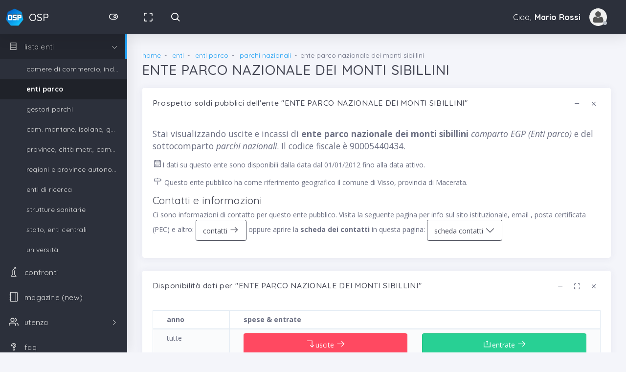

--- FILE ---
content_type: text/html; charset=UTF-8
request_url: https://www.opensoldipubblici.it/ente/parchi_naz/007557988/index.html
body_size: 6497
content:
<!DOCTYPE html>
<html class="loading" lang="it" data-textdirection="ltr">
<head>
	
	<meta http-equiv="Content-Type" content="text/html; charset=UTF-8">
    <meta http-equiv="X-UA-Compatible" content="IE=edge">
    <meta name="viewport" content="width=device-width, initial-scale=1.0, user-scalable=0, minimal-ui">
        
    <meta name="description" content="Spese ed incassi dell&apos;ente pubblico ENTE PARCO NAZIONALE DEI MONTI SIBILLINI (codice fiscale 90005440434); trasparenza sui soldi pubblici">
    <meta name="keywords" content="trasparenza, soldi pubblici, ENTE PARCO NAZIONALE DEI MONTI SIBILLINI, spese, entrate, uscite, incassi">
    <meta name="author" content="opensoldipubblici.it">
    <title>ENTE PARCO NAZIONALE DEI MONTI SIBILLINI | uscite ed entrate, spese ed incassi</title>
    
    <link rel="canonical" href="https://www.opensoldipubblici.it/ente/parchi_naz/007557988/index.html"/>
        
	<link rel="apple-touch-icon" href="/images/ico/apple-icon-120.png">
    <link rel="shortcut icon" type="image/x-icon" href="/images/ico/favicon.ico">
    <link href="https://fonts.googleapis.com/css?family=Open+Sans:300,300i,400,400i,600,600i,700,700i%7CQuicksand:300,400,500,700" rel="stylesheet">
    <link href="https://maxcdn.icons8.com/fonts/line-awesome/1.1/css/line-awesome.min.css" rel="stylesheet">
    
        <script src="https://ajax.googleapis.com/ajax/libs/jquery/3.3.1/jquery.min.js"></script>
    <script src="/template02/app-assets/vendors/js/ui/popper.min.js"></script>
    <script src="/template02/app-assets/js/core/libraries/bootstrap.min.js"></script>
    
    
    
    <!-- BEGIN VENDOR CSS-->
    <link rel="stylesheet" type="text/css" href="/template02/app-assets/css/vendors.css">
    <link rel="stylesheet" type="text/css" href="/template02/app-assets/fonts/feather/style.min.css">
    <link rel="stylesheet" type="text/css" href="/template02/app-assets/fonts/flag-icon-css/css/flag-icon.min.css">
    <link rel="stylesheet" type="text/css" href="/template02/app-assets/fonts/simple-line-icons/style.min.css">
    <!-- END VENDOR CSS-->
    <!-- BEGIN MODERN CSS-->
    <link rel="stylesheet" type="text/css" href="/template02/app-assets/css/app.css">
        <!-- END MODERN CSS-->
    <!-- BEGIN Page Level CSS-->
    <link rel="stylesheet" type="text/css" href="/template02/app-assets/css/core/menu/menu-types/vertical-menu-modern.css">
    <!-- END Page Level CSS-->
    <!-- BEGIN Custom CSS-->
    <link rel="stylesheet" type="text/css" href="/template02/assets/css/style.css">
    <!-- END Custom CSS-->
    
    
<!-- Global site tag (gtag.js) - Google Analytics -->
<script async src="https://www.googletagmanager.com/gtag/js?id=UA-120718631-1"></script>
<script>
  window.dataLayer = window.dataLayer || [];
  function gtag(){dataLayer.push(arguments);}
  gtag('js', new Date());

  gtag('config', 'UA-120718631-1');
</script>
    
    
	<!-- JS leaflet -->
	<script src="/template02/altri/leaflet/leaflet.js"></script>
	<link rel="stylesheet" type="text/css" href="/template02/altri/leaflet/leaflet.css">
			

<script>
	// ricavo dimensioni schermo
	var widthBrowserDFP = $(window).width();
</script>


<script async='async' src='https://www.googletagservices.com/tag/js/gpt.js'></script>
<script>
  var googletag = googletag || {};
  googletag.cmd = googletag.cmd || [];
</script>

<script>
  googletag.cmd.push(function() {
  	
  	if (widthBrowserDFP >= 1200) {
  		googletag.defineSlot('/60498649/OSP_basso_970x250', [970, 250], 'div-gpt-ad-1534094377599-0').addService(googletag.pubads());
  		googletag.defineSlot('/60498649/OSP_centrale_970x250_01', [970, 250], 'div-gpt-ad-1534107061882-0').addService(googletag.pubads());
	} else if (widthBrowserDFP >= 768) {
		googletag.defineSlot('/60498649/OSP_bassa_728x90', [728, 90], 'div-gpt-ad-1534096151577-0').addService(googletag.pubads());
		googletag.defineSlot('/60498649/OSP_centrale_728x90_01', [728, 90], 'div-gpt-ad-1534107032738-0').addService(googletag.pubads());
  	} else {
  		googletag.defineSlot('/60498649/OSP_basso_300x250', [300, 250], 'div-gpt-ad-1534093740746-0').addService(googletag.pubads());
  		googletag.defineSlot('/60498649/OSP_centrale_300x250_01', [300, 250], 'div-gpt-ad-1534106991336-0').addService(googletag.pubads());
	}	
    
    googletag.pubads().enableSingleRequest();
    googletag.enableServices();
    
  });
</script>
	
<script async src="//pagead2.googlesyndication.com/pagead/js/adsbygoogle.js"></script>
<script>
     (adsbygoogle = window.adsbygoogle || []).push({
          google_ad_client: "ca-pub-0599581164596236",
          enable_page_level_ads: true
     });
</script>

</head>
<body class="vertical-layout vertical-menu-modern 2-columns   menu-expanded fixed-navbar" data-open="click" data-menu="vertical-menu-modern" data-col="2-columns">

<!-- fixed-top-->
<nav class="header-navbar navbar-expand-lg navbar navbar-with-menu navbar-without-dd-arrow fixed-top navbar-dark navbar-shadow">
  <div class="navbar-wrapper">
    <div class="navbar-header">
      <ul class="nav navbar-nav flex-row">
        <li class="nav-item mobile-menu d-lg-none mr-auto"><a class="nav-link nav-menu-main menu-toggle hidden-xs" href="#"><i class="ft-menu font-large-1"></i></a></li>
        <li class="nav-item mr-auto"><a class="navbar-brand" href="/"><img class="brand-logo" alt="opensoldipubblici logo" src="/images/logo/logo.png">
            <h3 class="brand-text">OSP</h3></a></li>
        <li class="nav-item d-none d-lg-block nav-toggle "><a class="nav-link modern-nav-toggle pr-0" data-toggle="collapse"><i class="toggle-icon ft-toggle-right font-medium-3 white" data-ticon="ft-toggle-right"></i></a></li>
        <li class="nav-item d-lg-none"><a class="nav-link open-navbar-container" data-toggle="collapse" data-target="#navbar-mobile"><i class="la la-ellipsis-v"></i></a></li>
      </ul>
    </div>
	<div class="navbar-container content">
      	<div class="collapse navbar-collapse" id="navbar-mobile">
      		<ul class="nav navbar-nav mr-auto float-left">
	            <li class="nav-item d-none d-lg-block">
	            	<a class="nav-link nav-link-expand" href="#"><i class="ficon ft-maximize"></i></a>
	            </li>
	            <li class="nav-item nav-search"><a class="nav-link nav-link-search" href="/enti/index.html"><i class="ficon ft-search"></i></a>
		            	            </li>
			</ul>
						<ul class="nav navbar-nav float-right">
				<li class="dropdown dropdown-user nav-item">
		            
		            
					<a class="dropdown-toggle nav-link dropdown-user-link" href="#" data-toggle="dropdown">
						<span class="mr-1">Ciao,
			                <span class="user-name text-bold-700">Mario Rossi</span>
			            </span>
	                	<span class="avatar avatar-off"><img src="/images/grafica/img-avatar-no-login.jpg" alt="avatar no login"><i></i></span>
					</a>
				   
					
						<div class="dropdown-menu dropdown-menu-right">
							<a class="dropdown-item" href="/ut/profile/index.html"><i class="ft-user"></i> My Profile</a>
							<a class="dropdown-item" href="/ut/login.html"><i class="la la-sign-in" aria-hidden="true"></i> login</a>
							<a class="dropdown-item" href="/ut/sign-up.html"><i class="ft-user-plus"></i> ISCRIVITI</a>
							<a class="dropdown-item" href="/faq/id-6/index.html"><i class="ft-check-square"></i> perché iscriversi</a>
						</div>
									
										
					
            	</li>
			</ul>
      	
      	</div>
    </div>
  </div>
</nav>
<!-- START main menu-->
<!-- main menu-->
<div class="main-menu menu-fixed menu-dark menu-accordion menu-shadow" data-scroll-to-active="true">
<div class="main-menu-content">
    <ul class="navigation navigation-main" id="main-menu-navigation" data-menu="menu-navigation">
      	<li class=" nav-item"><a href="/"><i class="la la-home"></i><span class="menu-title">home</span></a>
      	</li>
      	<li class=" nav-item"><a href="/enti/index.html"><i class="la la-building"></i><span class="menu-title">enti pubblici</span></a>
      	</li>
      	<li class=" nav-item"><a href="#"><i class="la la-database"></i><span class="menu-title" >lista enti</span></a>
	        <ul class="menu-content">
	        	
	          	<li class=" nav-item"><a class="menu-item" href="/enti/cdc/index.html" >camere di commercio, industria, artigianato e agricoltura</a>
	          	</li>
	          	<li class="active nav-item"><a class="menu-item" href="/enti/egp/index.html" >enti parco</a>
	          	</li>
	          	<li class=" nav-item"><a class="menu-item" href="/enti/epf/index.html" >gestori parchi</a>
	          	</li>
	          	<li class=" nav-item"><a class="menu-item" href="/enti/mon/index.html" >com. montane, isolane, gestori parchi</a>
	          	</li>
	          	<li class=" nav-item"><a class="menu-item" href="/enti/pro/index.html" >province, citt&agrave; metr., comuni, unione di comuni</a>
	          	</li>
	          	<li class=" nav-item"><a class="menu-item" href="/enti/reg/index.html" >regioni e province autonome</a>
	          	</li>
	          	<li class=" nav-item"><a class="menu-item" href="/enti/ric/index.html" >enti di ricerca</a>
	          	</li>
	          	<li class=" nav-item"><a class="menu-item" href="/enti/san/index.html" >strutture sanitarie</a>
	          	</li>
	          	<li class=" nav-item"><a class="menu-item" href="/enti/sta/index.html" >stato, enti centrali</a>
	          	</li>
	          	<li class=" nav-item"><a class="menu-item" href="/enti/uni/index.html" >universit&agrave;</a>
	          	</li>
	        </ul>
      	</li>
      	
      	<li class=" nav-item"><a href="/confronti/index.html"><i class="icon-chemistry"></i><span class="menu-title">confronti</span></a>
      	</li>
      	
      	<li class=" nav-item"><a href="/mag"><i class="icon-notebook"></i><span class="menu-title">magazine (new)</span></a>
      	</li>
      	
      	<li class=" nav-item"><a href="#"><i class="ft-users"></i><span class="menu-title">utenza</span></a>
      		<ul class="menu-content">
      			<li class=" nav-item"><a href="/ut/index.html"><i class="la la-users"></i><span class="menu-title">index</span></a>
      			</li>
      			<li class=" nav-item"><a href="/ut/profile/index.html"><i class="la la-user"></i><span class="menu-title">tuo profilo</span></a>
      			</li>
      			
      			<li class=" nav-item"><a href="/ut/login.html"><i class="la la-sign-in"></i><span class="menu-title">login</span></a>
      			</li>
      			<li class=" nav-item"><a href="/ut/sign-up.html"><i class="la la-user-plus"></i><span class="menu-title">sign-up</span></a>
      			</li>
      				      			      		</ul>
      	</li>
		<li class=" nav-item"><a href="/faq/index.html"><i class="la la-question"></i><span class="menu-title">faq</span></a>
		</li>
		<li class=" nav-item"><a href="/timeline/index.html"><i class="la la-calendar"></i><span class="menu-title">timeline</span></a>
		</li>
		<li class=" nav-item"><a href="/about-us/index.html"><i class="la la-anchor"></i><span class="menu-title">about-us</span></a>
		</li>
      
    </ul>
</div>
</div><!-- END main menu-->


<div class="app-content content">
<div class="content-wrapper">
    

<!-- Breadcrumbs -->
<div class="content-header row">
	<div class="content-header-left col-12 mb-2">
		<div class="row breadcrumbs-top">
            <div class="breadcrumb-wrapper col-12">
              	<ol class="breadcrumb">
	    			<li class="breadcrumb-item"><a href="/">home</a>
				    </li>
	        		<li class="breadcrumb-item">
	            	<a href="/enti/index.html">enti</a>
	        		</li>
	        		
			        <li class="breadcrumb-item">
			            <a href="/enti/egp/index.html">enti parco</a>
			        </li>
			    	
			        <li class="breadcrumb-item">
			            <a href="/enti/egp/parchi_naz/index.html">parchi nazionali</a>
			        </li>
			    	<li class="breadcrumb-item active">ente parco nazionale dei monti sibillini</li>
    			</ol>
            </div>
        </div>
        <h1 class="content-header-title mb-0">ENTE PARCO NAZIONALE DEI MONTI SIBILLINI</h1>
    </div>
</div>
<!-- End Breadcrumbs -->

<div class="content-body">
<section class="row">
<div class="col-sm-12">

	<div id="entiIndex" class="card">
    	<div class="card-header">
                <h4 class="card-title">Prospetto soldi pubblici dell&apos;ente &quot;ENTE PARCO NAZIONALE DEI MONTI SIBILLINI&quot;</h4>
                <a class="heading-elements-toggle"><i class="la la-ellipsis-v font-medium-3"></i></a>
                <div class="heading-elements">
                    <ul class="list-inline mb-0">
                        <li><a data-action="collapse"><i class="ft-minus"></i></a></li>
                        <li><a data-action="close"><i class="ft-x"></i></a></li>
                    </ul>
                </div>
    	</div>
    	<div class="card-content collapse show">
        	<div class="card-body">
            	<div class="card-text">

					
<p class="lead">Stai visualizzando uscite e incassi di <strong>ente parco nazionale dei monti sibillini</strong> <em>comparto EGP (Enti parco)</em> e del sottocomparto <em>parchi nazionali</em>. Il codice fiscale &egrave; 90005440434.</p>
<p><i class="la la-calendar" aria-hidden="true"></i>I dati su questo ente sono disponibili dalla data dal 01/01/2012  fino alla data attivo.</p> 
<p><i class="la la-map-signs" aria-hidden="true"></i> Questo ente pubblico ha come riferimento geografico il comune di Visso, provincia di Macerata.</p><h3>Contatti e informazioni</h3><p>Ci sono informazioni di contatto per questo ente pubblico. Visita la seguente pagina per info sul sito istituzionale, email , posta certificata (PEC) e altro: <a class="nowrapS btn btn-outline-dark" href="contatti.html">contatti <i class="la la-arrow-right" aria-hidden="true"></i></a> oppure aprire la <strong>scheda dei contatti</strong> in questa pagina: 
			<a class="nowrapS btn btn-outline-dark" data-toggle="collapse" href="#collapseContatti" aria-expanded="false" aria-controls="collapseContatti">scheda contatti <i class="la la-angle-down" aria-hidden="true"></i></a></p>
				<div id="collapseContatti" class="table-responsive collapse" itemscope itemtype="http://schema.org/Organization">
				<table class="table table-hover table-sm">
				<caption>Informazioni e contatti &quot;ENTE PARCO NAZIONALE DEI MONTI SIBILLINI&quot;. Fonte dati Indice PA, licenza CC-BY 3.0.</caption>
				<tbody>
			
				<tr>
					<td>descrizione</td>
					<td>
					<span itemprop="legalName">Parco Nazionale dei Monti Sibillini</span>
					</td>
				</tr>
			
				<tr>
					<td>tipologia</td>
					<td>Pubbliche Amministrazioni - Parchi Nazionali, Consorzi e Enti Gestori di Parchi e Aree Naturali Protette</td>
				</tr>
			
					<tr>
						<td>indirizzo</td>
						<td>
						<span itemprop="address">Piazza Del Forno, 1, 62039, Visso (MC) regione Marche</span>
						</td>
					</tr>
				
				<tr>
					<td>responsabile</td>
					<td>Direttore generale Maria Laura Talame</td>
				</tr>
			
				<tr>
					<td>sito istituzionale</td>
					<td>www.sibillini.net</td>
				</tr>
			
				<tr>
					<td>mail 1 (Pec)</td>
					<td>
					<span itemprop="email">parcosibillini@emarche.it</span>
					</td>
				</tr>
			
				<tr>
					<td>mail 2 (Altro)</td>
					<td>parco@sibillini.net</td>
				</tr>
			
				<tr>
					<td>facebook</td>
					<td>https://www.facebook.com/pages/Parco-Nazionale-dei-Monti-Sibillini/61831404807</td>
				</tr>
			
				<tr>
					<td>youtube</td>
					<td>http://www.youtube.com/user/ParcoMontiSibillini?hl=it&gl=IT</td>
				</tr>
			
				</tbody>
				</table>
				<p>Per maggiori informazioni e contatti visita questa pagina: <a href="contatti.html">contatti <i class="la la-arrow-right" aria-hidden="true"></i></a>.</p>
				</div>
				
			
				</div>
			</div>
		</div>
	</div>


	
	<div id="entiIndexDati" class="card">
    	<div class="card-header">
                <h4 class="card-title">Disponibilit&agrave; dati per &quot;ENTE PARCO NAZIONALE DEI MONTI SIBILLINI&quot;</h4>
                <a class="heading-elements-toggle"><i class="la la-ellipsis-v font-medium-3"></i></a>
                <div class="heading-elements">
                    <ul class="list-inline mb-0">
                        <li><a data-action="collapse"><i class="ft-minus"></i></a></li>
                        <li><a data-action="expand"><i class="ft-maximize"></i></a></li>
                        <li><a data-action="close"><i class="ft-x"></i></a></li>
                    </ul>
                </div>
    	</div>
    	<div class="card-content collapse show">
        	<div class="card-body">
            	<div class="card-text">




	<div class="table-responsive">
	<table class="table table-striped table-hover table-bordered table-sm">
	<thead>
	<tr>
		<th>anno</th>
		<th>spese &amp; entrate</th>
	</tr>
	</thead>
	<tbody>
	<tr>
		<td>tutte</td>
		<td>
			<div class="row">
			<div class="col-md-6">
				<a href="/ente/parchi_naz/007557988/uscite/index.html"  class="btn btn-danger btn-block mr-1 mb-1"  role="button"><i class="la la-level-down" aria-hidden="true"></i>uscite&nbsp;<i class="la la-arrow-right"></i></a>
			</div>
			<div class="col-md-6">
				<a href="/ente/parchi_naz/007557988/entrate/index.html" class="btn btn-success btn-block mr-1 mb-1" role="button"><i class="la la-level-up" aria-hidden="true"></i>entrate&nbsp;<i class="la la-arrow-right"></i></a>
			</div>
			</div>
		</td>
	</tr>
	
				<tr>
					<td>2024</td>
					<td>
						<div class="row">
							<div class="col-md-6">
								
					<a class="btn btn-outline-dark btn-block mr-1 mb-1 border-amber border-darken-4" href="/ente/parchi_naz/007557988/uscite/2024/index.html">
						<i class="la la-minus-square"></i>&nbsp;2.69 milioni&nbsp;&euro;&nbsp;&nbsp;<i class="la la-arrow-right"></i>
					</a>
				
							</div>
							<div class="col-md-6">
								
					<a class="btn btn-outline-dark btn-block mr-1 mb-1 border-teal" href="/ente/parchi_naz/007557988/entrate/2024/index.html">
						<i class="la la-plus-square"></i>&nbsp;2.76 milioni&nbsp;&euro;&nbsp;&nbsp;<i class="la la-arrow-right"></i>
					</a>
				
							</div>
						</div>
					</td>
				</tr>
			
				<tr>
					<td>2023</td>
					<td>
						<div class="row">
							<div class="col-md-6">
								
					<a class="btn btn-outline-dark btn-block mr-1 mb-1 border-amber border-darken-4" href="/ente/parchi_naz/007557988/uscite/2023/index.html">
						<i class="la la-minus-square"></i>&nbsp;4.61 milioni&nbsp;&euro;&nbsp;&nbsp;<i class="la la-arrow-right"></i>
					</a>
				
							</div>
							<div class="col-md-6">
								
					<a class="btn btn-outline-dark btn-block mr-1 mb-1 border-teal" href="/ente/parchi_naz/007557988/entrate/2023/index.html">
						<i class="la la-plus-square"></i>&nbsp;3.66 milioni&nbsp;&euro;&nbsp;&nbsp;<i class="la la-arrow-right"></i>
					</a>
				
							</div>
						</div>
					</td>
				</tr>
			
				<tr>
					<td>2022</td>
					<td>
						<div class="row">
							<div class="col-md-6">
								
					<a class="btn btn-outline-dark btn-block mr-1 mb-1 border-amber border-darken-4" href="/ente/parchi_naz/007557988/uscite/2022/index.html">
						<i class="la la-minus-square"></i>&nbsp;3.70 milioni&nbsp;&euro;&nbsp;&nbsp;<i class="la la-arrow-right"></i>
					</a>
				
							</div>
							<div class="col-md-6">
								
					<a class="btn btn-outline-dark btn-block mr-1 mb-1 border-teal" href="/ente/parchi_naz/007557988/entrate/2022/index.html">
						<i class="la la-plus-square"></i>&nbsp;4.07 milioni&nbsp;&euro;&nbsp;&nbsp;<i class="la la-arrow-right"></i>
					</a>
				
							</div>
						</div>
					</td>
				</tr>
			
				<tr>
					<td>2021</td>
					<td>
						<div class="row">
							<div class="col-md-6">
								
					<a class="btn btn-outline-dark btn-block mr-1 mb-1 border-amber border-darken-4" href="/ente/parchi_naz/007557988/uscite/2021/index.html">
						<i class="la la-minus-square"></i>&nbsp;2.92 milioni&nbsp;&euro;&nbsp;&nbsp;<i class="la la-arrow-right"></i>
					</a>
				
							</div>
							<div class="col-md-6">
								
					<a class="btn btn-outline-dark btn-block mr-1 mb-1 border-teal" href="/ente/parchi_naz/007557988/entrate/2021/index.html">
						<i class="la la-plus-square"></i>&nbsp;8.20 milioni&nbsp;&euro;&nbsp;&nbsp;<i class="la la-arrow-right"></i>
					</a>
				
							</div>
						</div>
					</td>
				</tr>
			
				<tr>
					<td>2020</td>
					<td>
						<div class="row">
							<div class="col-md-6">
								
					<a class="btn btn-outline-dark btn-block mr-1 mb-1 border-amber border-darken-4" href="/ente/parchi_naz/007557988/uscite/2020/index.html">
						<i class="la la-minus-square"></i>&nbsp;4.10 milioni&nbsp;&euro;&nbsp;&nbsp;<i class="la la-arrow-right"></i>
					</a>
				
							</div>
							<div class="col-md-6">
								
					<a class="btn btn-outline-dark btn-block mr-1 mb-1 border-teal" href="/ente/parchi_naz/007557988/entrate/2020/index.html">
						<i class="la la-plus-square"></i>&nbsp;7.30 milioni&nbsp;&euro;&nbsp;&nbsp;<i class="la la-arrow-right"></i>
					</a>
				
							</div>
						</div>
					</td>
				</tr>
			
				<tr>
					<td>2019</td>
					<td>
						<div class="row">
							<div class="col-md-6">
								
					<a class="btn btn-outline-dark btn-block mr-1 mb-1 border-amber border-darken-4" href="/ente/parchi_naz/007557988/uscite/2019/index.html">
						<i class="la la-minus-square"></i>&nbsp;2.78 milioni&nbsp;&euro;&nbsp;&nbsp;<i class="la la-arrow-right"></i>
					</a>
				
							</div>
							<div class="col-md-6">
								
					<a class="btn btn-outline-dark btn-block mr-1 mb-1 border-teal" href="/ente/parchi_naz/007557988/entrate/2019/index.html">
						<i class="la la-plus-square"></i>&nbsp;5.70 milioni&nbsp;&euro;&nbsp;&nbsp;<i class="la la-arrow-right"></i>
					</a>
				
							</div>
						</div>
					</td>
				</tr>
			
				<tr>
					<td>2018</td>
					<td>
						<div class="row">
							<div class="col-md-6">
								
					<a class="btn btn-outline-dark btn-block mr-1 mb-1 border-amber border-darken-4" href="/ente/parchi_naz/007557988/uscite/2018/index.html">
						<i class="la la-minus-square"></i>&nbsp;2.56 milioni&nbsp;&euro;&nbsp;&nbsp;<i class="la la-arrow-right"></i>
					</a>
				
							</div>
							<div class="col-md-6">
								
					<a class="btn btn-outline-dark btn-block mr-1 mb-1 border-teal" href="/ente/parchi_naz/007557988/entrate/2018/index.html">
						<i class="la la-plus-square"></i>&nbsp;2.36 milioni&nbsp;&euro;&nbsp;&nbsp;<i class="la la-arrow-right"></i>
					</a>
				
							</div>
						</div>
					</td>
				</tr>
			
				<tr>
					<td>2017</td>
					<td>
						<div class="row">
							<div class="col-md-6">
								
					<a class="btn btn-outline-dark btn-block mr-1 mb-1 border-amber border-darken-4" href="/ente/parchi_naz/007557988/uscite/2017/index.html">
						<i class="la la-minus-square"></i>&nbsp;2.03 milioni&nbsp;&euro;&nbsp;&nbsp;<i class="la la-arrow-right"></i>
					</a>
				
							</div>
							<div class="col-md-6">
								
					<a class="btn btn-outline-dark btn-block mr-1 mb-1 border-teal" href="/ente/parchi_naz/007557988/entrate/2017/index.html">
						<i class="la la-plus-square"></i>&nbsp;2.57 milioni&nbsp;&euro;&nbsp;&nbsp;<i class="la la-arrow-right"></i>
					</a>
				
							</div>
						</div>
					</td>
				</tr>
			
				<tr>
					<td>2016</td>
					<td>
						<div class="row">
							<div class="col-md-6">
								
					<a class="btn btn-outline-dark btn-block mr-1 mb-1 border-amber border-darken-4" href="/ente/parchi_naz/007557988/uscite/2016/index.html">
						<i class="la la-minus-square"></i>&nbsp;2.11 milioni&nbsp;&euro;&nbsp;&nbsp;<i class="la la-arrow-right"></i>
					</a>
				
							</div>
							<div class="col-md-6">
								
					<a class="btn btn-outline-dark btn-block mr-1 mb-1 border-teal" href="/ente/parchi_naz/007557988/entrate/2016/index.html">
						<i class="la la-plus-square"></i>&nbsp;2.20 milioni&nbsp;&euro;&nbsp;&nbsp;<i class="la la-arrow-right"></i>
					</a>
				
							</div>
						</div>
					</td>
				</tr>
			
				<tr>
					<td>2015</td>
					<td>
						<div class="row">
							<div class="col-md-6">
								
					<a class="btn btn-outline-dark btn-block mr-1 mb-1 border-amber border-darken-4" href="/ente/parchi_naz/007557988/uscite/2015/index.html">
						<i class="la la-minus-square"></i>&nbsp;2.38 milioni&nbsp;&euro;&nbsp;&nbsp;<i class="la la-arrow-right"></i>
					</a>
				
							</div>
							<div class="col-md-6">
								
					<a class="btn btn-outline-dark btn-block mr-1 mb-1 border-teal" href="/ente/parchi_naz/007557988/entrate/2015/index.html">
						<i class="la la-plus-square"></i>&nbsp;2.26 milioni&nbsp;&euro;&nbsp;&nbsp;<i class="la la-arrow-right"></i>
					</a>
				
							</div>
						</div>
					</td>
				</tr>
			
				<tr>
					<td>2014</td>
					<td>
						<div class="row">
							<div class="col-md-6">
								
					<a class="btn btn-outline-dark btn-block mr-1 mb-1 border-amber border-darken-4" href="/ente/parchi_naz/007557988/uscite/2014/index.html">
						<i class="la la-minus-square"></i>&nbsp;2.52 milioni&nbsp;&euro;&nbsp;&nbsp;<i class="la la-arrow-right"></i>
					</a>
				
							</div>
							<div class="col-md-6">
								
					<a class="btn btn-outline-dark btn-block mr-1 mb-1 border-teal" href="/ente/parchi_naz/007557988/entrate/2014/index.html">
						<i class="la la-plus-square"></i>&nbsp;2.76 milioni&nbsp;&euro;&nbsp;&nbsp;<i class="la la-arrow-right"></i>
					</a>
				
							</div>
						</div>
					</td>
				</tr>
			
				<tr>
					<td>2013</td>
					<td>
						<div class="row">
							<div class="col-md-6">
								
					<a class="btn btn-outline-dark btn-block mr-1 mb-1 border-amber border-darken-4" href="/ente/parchi_naz/007557988/uscite/2013/index.html">
						<i class="la la-minus-square"></i>&nbsp;2.87 milioni&nbsp;&euro;&nbsp;&nbsp;<i class="la la-arrow-right"></i>
					</a>
				
							</div>
							<div class="col-md-6">
								
					<a class="btn btn-outline-dark btn-block mr-1 mb-1 border-teal" href="/ente/parchi_naz/007557988/entrate/2013/index.html">
						<i class="la la-plus-square"></i>&nbsp;2.65 milioni&nbsp;&euro;&nbsp;&nbsp;<i class="la la-arrow-right"></i>
					</a>
				
							</div>
						</div>
					</td>
				</tr>
			
				<tr>
					<td>2012</td>
					<td>
						<div class="row">
							<div class="col-md-6">
								
					<a class="btn btn-outline-dark btn-block mr-1 mb-1 border-amber border-darken-4" href="/ente/parchi_naz/007557988/uscite/2012/index.html">
						<i class="la la-minus-square"></i>&nbsp;2.70 milioni&nbsp;&euro;&nbsp;&nbsp;<i class="la la-arrow-right"></i>
					</a>
				
							</div>
							<div class="col-md-6">
								
					<a class="btn btn-outline-dark btn-block mr-1 mb-1 border-teal" href="/ente/parchi_naz/007557988/entrate/2012/index.html">
						<i class="la la-plus-square"></i>&nbsp;2.49 milioni&nbsp;&euro;&nbsp;&nbsp;<i class="la la-arrow-right"></i>
					</a>
				
							</div>
						</div>
					</td>
				</tr>
			
				<tr>
					<td>2011</td>
					<td>
						<div class="row">
							<div class="col-md-6">
								
					<a class="btn btn-outline-dark btn-block mr-1 mb-1 disabled border-amber border-darken-4" href="#">
						n.d.
					</a>
				
							</div>
							<div class="col-md-6">
								
					<a class="btn btn-outline-dark btn-block mr-1 mb-1 disabled border-teal" href="#">
						n.d.
					</a>
				
							</div>
						</div>
					</td>
				</tr>
			
				<tr>
					<td>2010</td>
					<td>
						<div class="row">
							<div class="col-md-6">
								
					<a class="btn btn-outline-dark btn-block mr-1 mb-1 disabled border-amber border-darken-4" href="#">
						n.d.
					</a>
				
							</div>
							<div class="col-md-6">
								
					<a class="btn btn-outline-dark btn-block mr-1 mb-1 disabled border-teal" href="#">
						n.d.
					</a>
				
							</div>
						</div>
					</td>
				</tr>
			
	</tbody>
	</table>
	</div><p><i class="la la-map-signs" aria-hidden="true"></i> La posizione geografica in termini di latitudine e longitudine: 
<a href="//www.google.com/maps/?q=42.929273,13.087669"> 42.929273, 13.087669 </a>. Attenzione la mappa mostra la zona geografica in cui l&apos;ente ha la sede ma non indica la posizione precisa in cui l&apos;amministrazione &quot;ENTE PARCO NAZIONALE DEI MONTI SIBILLINI (codice fiscale 90005440434)&quot; si trova (comune di Visso, provincia di Macerata).</p>


<div id="map" style="width: 99%; height: 400px;"></div>
<script>

	var tiles = L.tileLayer('https://{s}.tile.openstreetmap.org/{z}/{x}/{y}.png', {
		maxZoom: 18,
		attribution: '&copy; <a href="https://openstreetmap.org/copyright">OpenStreetMap</a> contributors, elaborazioni <a href=\"https://www.opensoldipubblici.it/\">opensoldipubblici.it</a>'
	}),
	latlng = L.latLng(42.929273,13.087669);
	

	var map = L.map('map', {center: latlng, zoom: 13, layers: [tiles]});

	var marker =	L.circleMarker([42.929273, 13.087669], {radius: 70, fillColor: '#223399', weight: 1}).addTo(map);

</script>
<div class="badge badge-striped border-right-info">+1 (1327)</div><div class="badge badge-striped border-right-info">+1 (tot 46755)</div>
<script async src="https://pagead2.googlesyndication.com/pagead/js/adsbygoogle.js?client=ca-pub-0599581164596236"
     crossorigin="anonymous"></script>
<!-- 2023ResponsiveGenerico -->
<ins class="adsbygoogle"
     style="display:block"
     data-ad-client="ca-pub-0599581164596236"
     data-ad-slot="3230961432"
     data-ad-format="auto"
     data-full-width-responsive="true"></ins>
<script>
     (adsbygoogle = window.adsbygoogle || []).push({});
</script>


				</div>
			</div>
		</div>
	</div>			


</div>
</section>


<div style="width: 100%; text-align: center;">
	<div style="display: inline-block;">
		<!-- /60498649/OSP_basso_300x250 -->
		<div id='div-gpt-ad-1534093740746-0' style='height:250px; width:300px;'></div>
		<!-- /60498649/OSP_bassa_728x90 -->
		<div id='div-gpt-ad-1534096151577-0' style='height:90px; width:728px;'></div>
		<!-- /60498649/OSP_basso_970x250 -->
		<div id='div-gpt-ad-1534094377599-0' style='height:250px; width:970px;'></div>
	</div>
</div>

<script>
	if (widthBrowserDFP >= 1200) {
		googletag.cmd.push(function() { googletag.display('div-gpt-ad-1534094377599-0'); });
} else if (widthBrowserDFP >= 768) {
		googletag.cmd.push(function() { googletag.display('div-gpt-ad-1534096151577-0'); });
	} else {
		googletag.cmd.push(function() { googletag.display('div-gpt-ad-1534093740746-0'); });
	}
</script>

<script>
  	if (widthBrowserDFP >= 1200){
  		document.getElementById('div-gpt-ad-1534096151577-0').style.display = 'none'; 	// 768x90
  		document.getElementById('div-gpt-ad-1534093740746-0').style.display = 'none';	// 300x250
	} else if (widthBrowserDFP >= 768) {
		document.getElementById('div-gpt-ad-1534094377599-0').style.display = 'none';	// 970x250
		document.getElementById('div-gpt-ad-1534093740746-0').style.display = 'none';	// 300x250
	} else {
  		document.getElementById('div-gpt-ad-1534094377599-0').style.display = 'none';	// 970x250
  		document.getElementById('div-gpt-ad-1534096151577-0').style.display = 'none'; 	// 768x90
	}
</script>


</div>
<!-- /content-body-->
    
</div>
</div>
<!-- /app-content-->

<footer class="footer footer-static footer-dark navbar-border navbar-shadow">
    <p class="clearfix blue-grey lighten-2 text-sm-center mb-0 px-2"><span class="float-md-left d-block d-md-inline-block">Copyright &copy; 2018 <a class="text-bold-800 grey darken-2" href="/" target="_blank">opensoldipubblici.it </a>, All rights reserved; <a href="/cookie-privacy-policy.html">cookie - privacy policy</a>. </span><span class="float-md-right d-block d-md-inline-blockd-none d-lg-block">Prodotto e sviluppato mentre <i class="ft-cloud-snow blue"></i></span></p>
</footer>

	<!-- BEGIN VENDOR JS-->
            
    <script src="/template02/app-assets/vendors/js/ui/perfect-scrollbar.jquery.min.js"></script>
    <script src="/template02/app-assets/vendors/js/ui/unison.min.js"></script>
    <script src="/template02/app-assets/vendors/js/ui/blockUI.min.js"></script>
    <script src="/template02/app-assets/vendors/js/ui/jquery.matchHeight-min.js"></script>
    <script src="/template02/app-assets/vendors/js/ui/jquery-sliding-menu.js"></script>
    
    <script src="/template02/app-assets/vendors/js/ui/prism.min.js"></script>
    
    <script src="/template02/app-assets/vendors/js/ui/screenfull.min.js"></script>
    <script src="/template02/app-assets/vendors/js/extensions/pace.min.js"></script>
    <!-- BEGIN VENDOR JS-->
    <!-- BEGIN PAGE VENDOR JS-->
    
    <!-- END PAGE VENDOR JS-->
    <!-- BEGIN MODERN JS-->
    <script src="/template02/app-assets/js/core/app-menu.js"></script>
    <script src="/template02/app-assets/js/core/app.js"></script>
    <!-- END MODERN JS-->
    <!-- BEGIN PAGE LEVEL JS-->
    <!-- END PAGE LEVEL JS-->
    
 

    
</body>
</html>

--- FILE ---
content_type: text/html; charset=utf-8
request_url: https://www.google.com/recaptcha/api2/aframe
body_size: 266
content:
<!DOCTYPE HTML><html><head><meta http-equiv="content-type" content="text/html; charset=UTF-8"></head><body><script nonce="5pQ4tPAuxIEnMtg3yn5MgQ">/** Anti-fraud and anti-abuse applications only. See google.com/recaptcha */ try{var clients={'sodar':'https://pagead2.googlesyndication.com/pagead/sodar?'};window.addEventListener("message",function(a){try{if(a.source===window.parent){var b=JSON.parse(a.data);var c=clients[b['id']];if(c){var d=document.createElement('img');d.src=c+b['params']+'&rc='+(localStorage.getItem("rc::a")?sessionStorage.getItem("rc::b"):"");window.document.body.appendChild(d);sessionStorage.setItem("rc::e",parseInt(sessionStorage.getItem("rc::e")||0)+1);localStorage.setItem("rc::h",'1768647691346');}}}catch(b){}});window.parent.postMessage("_grecaptcha_ready", "*");}catch(b){}</script></body></html>

--- FILE ---
content_type: text/css
request_url: https://www.opensoldipubblici.it/template02/app-assets/css/app.css
body_size: -36
content:
@import url("bootstrap-extended.css");
@import url("colors.css");
@import url("components.css");


--- FILE ---
content_type: text/css
request_url: https://www.opensoldipubblici.it/template02/assets/css/style.css
body_size: 471
content:
/*================================================================================
	Item Name: Modern Admin - Clean Bootstrap 4 Dashboard HTML Template
	Version: 1.0
	Author: PIXINVENT
	Author URL: http://www.themeforest.net/user/pixinvent
================================================================================

NOTE:
------
PLACE HERE YOUR OWN SCSS CODES AND IF NEEDED, OVERRIDE THE STYLES FROM THE OTHER STYLESHEETS.
WE WILL RELEASE FUTURE UPDATES SO IN ORDER TO NOT OVERWRITE YOUR STYLES IT'S BETTER LIKE THIS.  */

/* riga non a capo */
.nowrapS {white-space: nowrap;}

/* cursore a click per th i */
.tablesorter th i {cursor: pointer;}

/* per rendere responsive le immagini in un div */
.img-resp-manuale img {
	max-width: 100%;
    height: auto;
}

/* spinner */
.loader2 {
    border: 6px solid #f3f3f3; /* Light grey */
    border-top: 6px solid #3498db; /* Blue */
    border-radius: 50%;
    width: 30px;
    height: 28px;
    animation: spin2 2s linear infinite;
    display: none;
}

@keyframes spin2 {
	0% { transform: rotate(0deg); }
	100% { transform: rotate(360deg); }
}

--- FILE ---
content_type: text/css
request_url: https://www.opensoldipubblici.it/template02/app-assets/css/bootstrap-extended.css
body_size: 10347
content:
a:focus {
  outline: none; }

.font-small-1 {
  font-size: 0.7rem !important; }

.font-small-2 {
  font-size: 0.8rem !important; }

.font-small-3 {
  font-size: 0.9rem !important; }

.font-medium-1 {
  font-size: 1.1rem !important; }

.font-medium-2 {
  font-size: 1.2rem !important; }

.font-medium-3 {
  font-size: 1.3rem !important; }

.font-medium-4 {
  font-size: 1.4rem !important; }

.font-medium-5 {
  font-size: 1.5rem !important; }

.font-large-1 {
  font-size: 2rem !important; }

.font-large-2 {
  font-size: 3rem !important; }

.font-large-3 {
  font-size: 4rem !important; }

.font-large-4 {
  font-size: 5rem !important; }

.font-large-5 {
  font-size: 6rem !important; }

.text-bold-300 {
  font-weight: 300; }

.text-bold-400 {
  font-weight: 400; }

.text-bold-500 {
  font-weight: 500; }

.text-bold-600 {
  font-weight: 600; }

.text-bold-700 {
  font-weight: 700; }

.text-italic {
  font-style: italic; }

.text-highlight {
  padding: 4px 6px; }

ol li, ul li, dl li {
  line-height: 1.8; }

code {
  padding: .2rem .4rem;
  font-size: 90%;
  color: #F74B5C;
  background-color: #f2f3f5;
  border-radius: 0.25rem; }

pre {
  background-color: #f7f7f9; }
  pre code {
    background-color: transparent !important; }

.bd-example-row .row + .row {
  margin-top: 1rem; }

.bd-example-row .row > .col,
.bd-example-row .row > [class^="col-"] {
  padding-top: .75rem;
  padding-bottom: .75rem;
  background-color: rgba(86, 61, 124, 0.15);
  border: 1px solid rgba(86, 61, 124, 0.2); }

.bd-example-row .flex-items-top,
.bd-example-row .flex-items-middle,
.bd-example-row .flex-items-bottom {
  min-height: 6rem;
  background-color: rgba(255, 0, 0, 0.1); }

.bd-example-row-flex-cols .row {
  min-height: 10rem;
  background-color: rgba(255, 0, 0, 0.1); }

.bd-highlight {
  background-color: rgba(86, 61, 124, 0.15);
  border: 1px solid rgba(86, 61, 124, 0.15); }

.example-container {
  width: 800px;
  width: 100%;
  padding-right: 15px;
  padding-left: 15px;
  margin-right: auto;
  margin-left: auto; }

.example-row {
  display: flex;
  flex-wrap: wrap;
  margin-right: -15px;
  margin-left: -15px; }

.example-content-main {
  position: relative;
  width: 100%;
  min-height: 1px;
  padding-right: 15px;
  padding-left: 15px; }
  @media (min-width: 576px) {
    .example-content-main {
      flex: 0 0 50%;
      max-width: 50%; } }
  @media (min-width: 992px) {
    .example-content-main {
      flex: 0 0 66.666667%;
      max-width: 66.666667%; } }

.example-content-secondary {
  position: relative;
  width: 100%;
  min-height: 1px;
  padding-right: 15px;
  padding-left: 15px; }
  @media (min-width: 576px) {
    .example-content-secondary {
      flex: 0 0 50%;
      max-width: 50%; } }
  @media (min-width: 992px) {
    .example-content-secondary {
      flex: 0 0 33.333333%;
      max-width: 33.333333%; } }

.table-white-space th, .table-white-space td {
  white-space: nowrap; }

.table-borderless td, .table-borderless th {
  border: none; }

.table thead th {
  vertical-align: bottom;
  border-bottom: 2px solid #e3ebf3;
  border-top: 1px solid #e3ebf3; }

.table-bordered th, .table-bordered td {
  border: 1px solid #e3ebf3; }

.table th, .table td {
  border-bottom: 1px solid #e3ebf3; }

.table-bordered {
  border: 1px solid #e3ebf3; }

.table-inverse {
  color: #eceeef;
  background-color: #00A5A8; }

.table.table-column th, .table.table-column td {
  border: none;
  border-left: 1px solid #e3ebf3; }

.table.table-column th:first-child, .table.table-column td:first-child {
  border-left: none; }

.table th, .table td {
  padding: 0.75rem 2rem; }

.table.table-xl th, .table.table-xl td {
  padding: 1.25rem 2rem; }

.table.table-lg th, .table.table-lg td {
  padding: 0.9rem 2rem; }

.table.table-de th, .table.table-de td {
  padding: 0.75rem 2rem; }

.table.table-sm th, .table.table-sm td {
  padding: 0.6rem 2rem; }

.table.table-xs th, .table.table-xs td {
  padding: 0.4rem 2rem; }

/*
* Table sizing
*/
.table-borderless thead th {
  border-top: 1px solid #e3ebf3; }

.table-borderless > tbody > tr > td, .table-borderless > tbody > tr > th {
  border: 0; }

.table > thead > tr.border-solid > th {
  border-bottom-width: 2px; }

.table > thead > tr.border-double > th {
  border-bottom-width: 4px;
  border-bottom-style: double; }

.table > tbody > tr.border-dashed > td {
  border-top-style: dashed; }

.border-custom-color td {
  border-top: inherit;
  border-bottom: inherit; }

form {
  /* .form-body{
        overflow: hidden;
    } */ }
  form label {
    color: #2b335e; }
  form .form-group {
    margin-bottom: 1.5rem; }
  form .form-control {
    border: 1px solid #cacfe7;
    color: #3b4781; }
    form .form-control::-webkit-input-placeholder {
      color: #aeb5da; }
    form .form-control:-moz-placeholder {
      /* Firefox 18- */
      color: #aeb5da; }
    form .form-control::-moz-placeholder {
      /* Firefox 19+ */
      color: #aeb5da; }
    form .form-control:-ms-input-placeholder {
      color: #aeb5da; }
  form .form-section {
    color: #2C303B;
    line-height: 3rem;
    margin-bottom: 20px;
    border-bottom: 1px solid #2C303B; }
    form .form-section i {
      font-size: 20px;
      margin-left: 5px;
      margin-right: 10px; }
  form .form-actions {
    border-top: 1px solid #d1d5ea;
    padding: 20px 0;
    margin-top: 20px; }
    form .form-actions.filled {
      background-color: #F4F5FA; }
    form .form-actions.center {
      text-align: center; }
    form .form-actions.right {
      text-align: right; }
    form .form-actions.top {
      border-top: 0;
      border-bottom: 1px solid #d1d5ea;
      margin-top: 0;
      margin-bottom: 20px; }
    @media (max-width: 767.98px) {
      form .form-actions .buttons-group {
        float: left !important;
        margin-bottom: 10px; } }
  @media (min-width: 576px) {
    form.form-horizontal .form-group .label-control {
      text-align: right; } }
  form.row-separator .form-group {
    margin: 0;
    border-bottom: 1px solid #e9ebf5; }
    form.row-separator .form-group .label-control {
      padding-top: 1.5rem; }
    form.row-separator .form-group > div {
      padding: 1.2rem;
      padding-right: 0; }
    form.row-separator .form-group.last {
      border-bottom: 0; }
  form.form-bordered .form-group {
    margin: 0;
    border-bottom: 1px solid #e9ebf5; }
    form.form-bordered .form-group .label-control {
      padding-top: 1.5rem; }
    form.form-bordered .form-group > div {
      padding: 1.2rem;
      padding-right: 0;
      border-left: 1px solid #e9ebf5; }
    form.form-bordered .form-group.last {
      border-bottom: 0; }
  form.striped-rows .form-group {
    margin: 0; }
    form.striped-rows .form-group .label-control {
      padding-top: 1.5rem; }
    form.striped-rows .form-group > div {
      padding: 1.2rem;
      padding-right: 0; }
    form.striped-rows .form-group:nth-child(even) {
      background-color: #F4F5FA; }
  form.striped-labels .form-group {
    margin: 0; }
    form.striped-labels .form-group .label-control {
      padding-top: 1.5rem; }
    form.striped-labels .form-group > div {
      padding: 1.2rem;
      padding-right: 0;
      background-color: white; }
    form.striped-labels .form-group:nth-child(even) {
      background-color: #F4F5FA; }
  form .custom-control-indicator {
    width: 1.1rem;
    height: 1.075rem;
    line-height: 1.05rem;
    top: 0.15rem;
    left: 0; }
    form .custom-control-indicator + .custom-control-description {
      margin-left: 1rem; }

select.form-control {
  padding-top: 0 !important;
  padding-bottom: 0 !important; }

/*Bootstrap Enhance */
.custom-checkbox {
  margin-bottom: 0; }
  .custom-checkbox .custom-control-input:disabled:checked ~ .custom-control-label::before {
    background-color: rgba(30, 159, 242, 0.5); }

.custom-checkbox input:disabled:checked ~ .custom-control-indicator {
  opacity: 0.5; }

.custom-checkbox input:disabled ~ .custom-control-indicator {
  cursor: not-allowed; }

.custom-control-input > input:focus ~ .custom-control-indicator {
  padding: 0.51rem; }

.custom-control-indicator {
  width: 1.1rem;
  height: 1.075rem;
  line-height: 1.05rem;
  top: 0.15rem; }
  .custom-control-indicator + .custom-control-description {
    margin-left: 1rem; }

.form-control:disabled, .form-control[readonly] {
  background-color: #ECEFF1; }

.input-group-addon {
  background-color: #ECEFF1;
  border-color: #BABFC7; }

.btn.btn-square {
  border-radius: 0; }

.btn.btn-round {
  border-radius: 2rem; }

.btn:focus, .btn.focus, .btn:active, .btn.active {
  outline: none;
  box-shadow: none !important; }

.btn.btn-icon i {
  font-size: 1.1rem; }

.btn.btn-icon.btn-pure {
  background-color: transparent;
  border-color: transparent;
  -webkit-box-shadow: none;
  box-shadow: none; }
  .btn.btn-icon.btn-pure i {
    font-size: 1.25rem; }

.btn.btn-social {
  padding: 0.7rem 0.25rem 0.85rem 3.75rem; }

.btn-min-width {
  min-width: 8.5rem; }

.color-box {
  width: 100%;
  height: 2.75rem;
  border-radius: 0.25rem; }

.btn-float {
  padding: 15px;
  white-space: normal;
  -webkit-box-shadow: 0 6px 10px rgba(0, 0, 0, 0.15);
  box-shadow: 0 6px 10px rgba(0, 0, 0, 0.15); }
  .btn-float.btn-link {
    padding: 10px; }
  .btn-float i {
    display: block;
    margin: 0;
    top: 0; }
  .btn-float.btn-float-lg i, .btn-float.btn-float-lg span {
    font-size: 2rem; }
  .btn-float.btn-float-lg i + span {
    font-size: 1.1rem; }
  .btn-float > i + span {
    display: block;
    padding-top: 10px;
    margin-bottom: -6px; }

.collapse-icon .card-header {
  position: relative; }

.collapse-icon a[data-toggle="collapse"]:after {
  position: absolute;
  top: 40%;
  right: 20px;
  margin-top: -8px;
  font-family: 'feather';
  content: "\e982";
  transition: all 300ms linear 0s; }

.collapse-icon a[data-toggle="collapse"]:before {
  position: absolute;
  top: 40%;
  right: 20px;
  margin-top: -8px;
  font-family: 'feather';
  content: "\e99d";
  transition: all 300ms linear 0s; }

.collapse-icon.left a {
  padding-left: 28px; }
  .collapse-icon.left a:before, .collapse-icon.left a:after {
    left: 20px;
    right: auto; }

.collapse-icon a[aria-expanded="true"]:before {
  opacity: 0; }

.collapse-icon a[aria-expanded="false"]:after {
  opacity: 0; }

.collapse-icon.accordion-icon-rotate a[aria-expanded="true"]:before {
  transform: rotate(180deg); }

.collapse-icon.accordion-icon-rotate a[aria-expanded="false"]:after {
  transform: rotate(-180deg); }

.dropdown.dropdown-demo {
  border: 1px solid rgba(0, 0, 0, 0.15);
  border-radius: 0.25rem; }

.dropdown .dropdown-menu {
  border: 1px solid #E4E5EC;
  border-radius: 0.35rem;
  transform-origin: top;
  animation-fill-mode: forwards;
  transform: scale(1, 0);
  transition: all 0.2s linear;
  margin: -0.1rem 0 0;
  box-shadow: 0px 5px 75px 2px rgba(64, 70, 74, 0.2);
  min-width: 11rem; }
  .dropdown .dropdown-menu .dropdown-header {
    padding: 10px 20px;
    margin-top: 10px;
    text-transform: uppercase;
    color: #626E82; }
  .dropdown .dropdown-menu .dropdown-item {
    padding: 10px 20px;
    width: 100%; }
    .dropdown .dropdown-menu .dropdown-item:active a, .dropdown .dropdown-menu .dropdown-item.active a {
      color: #fff; }

.dropdown .dropdown-divider {
  border: 1px solid #E4E5EC; }

.dropdown i {
  margin-right: 0.5rem; }

.dropdown .dropdown-menu {
  border: 1px solid #E4E5EC;
  border-radius: 0.35rem;
  transform-origin: top;
  animation-fill-mode: forwards;
  transform: scale(1, 0);
  transition: all 0.2s linear;
  margin: -0.1rem 0 0;
  box-shadow: 0px 5px 75px 2px rgba(64, 70, 74, 0.2) !important;
  min-width: 11rem; }
  .dropdown .dropdown-menu .dropdown-header {
    padding: 10px 20px;
    margin-top: 10px;
    text-transform: uppercase;
    color: #626E82; }
  .dropdown .dropdown-menu .dropdown-item {
    padding: 10px 20px;
    width: 100%; }
    .dropdown .dropdown-menu .dropdown-item:active a, .dropdown .dropdown-menu .dropdown-item.active a {
      color: #fff; }

.nav-item i {
  margin-right: 0.5rem; }

.show > .dropdown-menu {
  transform: scale(1, 1);
  opacity: 1;
  display: block; }

.dropdown-toggle::after {
  font-size: 0.8rem;
  font-family: 'LineAwesome';
  content: "\f110" !important;
  border: none !important;
  position: relative;
  top: 0px;
  right: 0px;
  padding: 0 2px 0 6px;
  margin: 0 0.3em 0 0;
  vertical-align: 0; }

.dropdown-toggle.nav-hide-arrow::after {
  display: none; }

.dropdown-toggle:focus {
  outline: 0; }

.navbar-horizontal .dropdown-menu .dropdown-submenu > a:after, .navbar-horizontal .dropdown-menu .dropdown-submenu > button:after {
  font-size: 0.85rem;
  right: 12px; }

.navbar-horizontal .dropdown-toggle::after {
  top: 14px !important; }

.dropdown-menu-right {
  right: 0; }

.dropdown-menu {
  box-shadow: none; }
  .dropdown-menu .dropdown-submenu {
    position: relative; }
    .dropdown-menu .dropdown-submenu:hover .dropdown-menu {
      display: block; }
    .dropdown-menu .dropdown-submenu > .dropdown-menu {
      top: 0;
      left: 100%;
      margin-top: -6px;
      margin-left: -1px; }
      .dropdown-menu .dropdown-submenu > .dropdown-menu.open-left {
        left: auto;
        right: 100%; }
    .dropdown-menu .dropdown-submenu > a:after, .dropdown-menu .dropdown-submenu > button:after {
      font-family: 'LineAwesome';
      content: "\f112" !important;
      right: 15px;
      font-size: 1rem;
      float: right;
      border: none;
      position: absolute; }
    .dropdown-menu .dropdown-submenu :hover > a:after, .dropdown-menu .dropdown-submenu :hover > button:after {
      border-left-color: #555; }
    .dropdown-menu .dropdown-submenu .pull-left {
      float: none; }
      .dropdown-menu .dropdown-submenu .pull-left > .dropdown-menu {
        left: -100%;
        margin-left: 10px; }

.dropdown-header {
  text-transform: uppercase; }
  .dropdown-header.highlight {
    color: #2b2d2f;
    text-decoration: none;
    background-color: #f5f5f5; }

.btn-secondary ~ .dropdown-menu .dropdown-item.active {
  background-color: #cccccc; }

.btn-primary ~ .dropdown-menu .dropdown-item.active {
  background-color: #666EE8; }

.btn-success ~ .dropdown-menu .dropdown-item.active {
  background-color: #28D094; }

.btn-danger ~ .dropdown-menu .dropdown-item.active {
  background-color: #FF4961; }

.btn-info ~ .dropdown-menu .dropdown-item.active {
  background-color: #1E9FF2; }

.btn-warning ~ .dropdown-menu .dropdown-item.active {
  background-color: #FF9149; }

.dropdown-menu.arrow {
  margin-top: 12px; }
  .dropdown-menu.arrow:after, .dropdown-menu.arrow:before {
    position: absolute;
    left: 10px;
    display: inline-block;
    width: 0;
    height: 0;
    content: '';
    border: 7px solid transparent;
    border-top-width: 0; }
  .dropdown-menu.arrow:before {
    top: -7px;
    border-bottom-color: #b3b3b3; }
  .dropdown-menu.arrow:after {
    top: -6px;
    border-bottom-color: #fff; }

.dropdown-menu .arrow-left {
  margin-left: 7px !important; }
  .dropdown-menu .arrow-left:after, .dropdown-menu .arrow-left:before {
    position: absolute;
    top: 10px;
    display: inline-block;
    width: 0;
    height: 0;
    content: '';
    border: 7px solid transparent;
    border-left-width: 0; }
  .dropdown-menu .arrow-left:before {
    left: -8px;
    border-right-color: #b3b3b3; }
  .dropdown-menu .arrow-left:after {
    left: -7px;
    border-right-color: #fff; }

.dropdown-menu .arrow-right {
  margin-right: 7px !important; }
  .dropdown-menu .arrow-right:after, .dropdown-menu .arrow-right:before {
    position: absolute;
    top: 10px;
    display: inline-block;
    width: 0;
    height: 0;
    content: '';
    border: 7px solid transparent;
    border-right-width: 0; }
  .dropdown-menu .arrow-right:before {
    right: -7px;
    border-left-color: #b3b3b3; }
  .dropdown-menu .arrow-right:after {
    right: -6px;
    border-left-color: #fff; }

.dropup .dropdown-toggle::after {
  content: "\f113" !important; }

.dropup .dropdown-menu {
  top: auto; }
  .dropup .dropdown-menu.arrow {
    margin-bottom: 12px; }
    .dropup .dropdown-menu.arrow:after, .dropup .dropdown-menu.arrow:before {
      top: auto;
      border-top-width: 7px;
      border-bottom-width: 0; }
    .dropup .dropdown-menu.arrow:before {
      bottom: -8px;
      border-top-color: #b3b3b3; }
    .dropup .dropdown-menu.arrow:after {
      bottom: -6px;
      border-top-color: #fff; }

.dropup .dropdown-submenu .dropdown-menu {
  bottom: auto;
  top: 0; }

.dropdown-menu-xl a,
.dropdown-menu-xl button {
  padding-top: 9px !important;
  padding-bottom: 9px !important;
  font-size: 1.2rem;
  line-height: 1.43; }

.dropdown-menu-lg a,
.dropdown-menu-lg button {
  padding-top: 6px !important;
  padding-bottom: 6px !important; }

.dropdown-menu-sm a,
.dropdown-menu-sm button {
  padding-top: 5px !important;
  padding-bottom: 5px !important;
  font-size: 0.86rem;
  line-height: 1.67; }

.dropdown-item.buttons-columnVisibility.active {
  color: #000000; }

.drilldown-menu .dropdown-item.active.hover, .drilldown-menu .dropdown-item.active:hover, .drilldown-menu .dropdown-item:active.hover, .drilldown-menu .dropdown-item:active:hover {
  color: #fff; }

/* ===============================================================================================
    File Name: navbar.scss
    Description: Contain header navigation bar, vertical main navigation bar and
    horiznotal main navigation bar related SCSS.
    ----------------------------------------------------------------------------------------------
    Item Name: Modern Admin - Clean Bootstrap 4 Dashboard HTML Template
    Version: 1.0
    Author: PIXINVENT
    Author URL: http://www.themeforest.net/user/pixinvent
================================================================================================*/
.navbar-dark .hamburger-inner, .navbar-dark .hamburger-inner::before, .navbar-dark .hamburger-inner::after {
  background-color: #FFFFFF; }

.header-navbar {
  padding: 0px;
  min-height: 5rem;
  font-family: "Quicksand", Georgia, "Times New Roman", Times, serif;
  transition: 300ms ease all;
  /* For sm screen*/ }
  .header-navbar .navbar-wrapper {
    width: 100%; }
  .header-navbar.navbar-border {
    border-bottom: 1px solid #E4E7ED; }
  .header-navbar.navbar-dark.navbar-border {
    border-bottom: 1px solid #8596B5; }
  .header-navbar.navbar-shadow {
    box-shadow: 0px 2px 30px 2px rgba(0, 0, 0, 0.1); }
  .header-navbar.navbar-without-dd-arrow .nav-link.dropdown-toggle::after {
    display: none; }
  .header-navbar.navbar-brand-center .navbar-header {
    width: 192px;
    position: absolute;
    left: 50%;
    padding: 0;
    margin: 0;
    transform: translate(-50%, 0);
    z-index: 999; }
  .header-navbar .navbar-header {
    height: 100%;
    width: 260px;
    height: 5rem;
    float: left;
    position: relative;
    padding: 0rem 0.85rem;
    transition: 300ms ease all; }
    .header-navbar .navbar-header .navbar-brand {
      padding: 17px 0px;
      margin-right: 0; }
      .header-navbar .navbar-header .navbar-brand .brand-logo {
        width: 36px; }
      .header-navbar .navbar-header .navbar-brand .brand-text {
        display: inline;
        padding-left: 6px;
        font-weight: 500;
        vertical-align: middle; }
  .header-navbar .navbar-container {
    padding: 0rem 18px;
    height: 5rem;
    transition: 300ms ease all;
    background: inherit; }
    .header-navbar .navbar-container ul.nav li > a.nav-link {
      padding: 1.9rem 1rem;
      font-size: 1.15rem; }
      .header-navbar .navbar-container ul.nav li > a.nav-link i.flag-icon {
        margin-right: 0.5rem; }
    .header-navbar .navbar-container ul.nav li a.dropdown-user-link {
      padding: 1.2rem 1rem;
      line-height: 23px; }
      .header-navbar .navbar-container ul.nav li a.dropdown-user-link .user-name {
        display: inline-block;
        margin-bottom: 0.4rem;
        margin-left: 0.2rem; }
    .header-navbar .navbar-container ul.nav li a.menu-toggle {
      padding: 1.7rem 1rem 1.6rem 1rem; }
      .header-navbar .navbar-container ul.nav li a.menu-toggle i {
        font-size: 1.6rem; }
    .header-navbar .navbar-container ul.nav li a.nav-link-label {
      padding: 1.7rem 1rem 1.6rem 1rem; }
    .header-navbar .navbar-container ul.nav li a.dropdown-user-link .avatar {
      margin-right: 0.5rem;
      width: 36px; }
    .header-navbar .navbar-container ul.nav li a.nav-link-search,
    .header-navbar .navbar-container ul.nav li a.nav-link-expand {
      padding: 1.7rem 1rem 1.7rem 1rem; }
    .header-navbar .navbar-container ul.nav li div.input-group {
      padding: 0.7rem 1rem; }
    .header-navbar .navbar-container ul.nav li i.ficon {
      font-size: 1.5rem; }
    .header-navbar .navbar-container ul.nav li .media-list {
      max-height: 18.2rem; }
    .header-navbar .navbar-container ul.nav li .scrollable-container {
      position: relative; }
    .header-navbar .navbar-container .dropdown-menu-media {
      width: 24rem; }
      .header-navbar .navbar-container .dropdown-menu-media .media-list .media {
        padding: 1rem;
        border: none;
        border-bottom: 1px solid #E4E5EC; }
      .header-navbar .navbar-container .dropdown-menu-media .dropdown-menu-header {
        border-bottom: 1px solid #E4E5EC; }
      .header-navbar .navbar-container .dropdown-menu-media .dropdown-menu-footer a {
        padding: 0.3rem;
        border-top: 1px solid #E4E5EC; }
  .header-navbar.navbar-without-menu .navbar-container {
    margin-left: 0; }
  .header-navbar .nav-item + .nav-item {
    margin-left: 0rem; }
  @media (max-width: 767.98px) {
    .header-navbar .navbar-header {
      width: 100% !important;
      padding: 0.5rem 1rem; }
      .header-navbar .navbar-header .menu-toggle {
        top: 2px;
        position: relative; }
      .header-navbar .navbar-header .open-navbar-container i {
        font-size: 1.8rem; }
      .header-navbar .navbar-header .navbar-brand {
        position: absolute;
        left: 50%;
        top: 0;
        transform: translate(-50%, 0); }
    .header-navbar.navbar-with-menu .navbar-container {
      width: 100%;
      display: table;
      background: #fff;
      padding: 0rem 1rem;
      margin: 0;
      height: auto; } }

.navbar-light {
  background: #FFFFFF; }
  .navbar-light.navbar-horizontal {
    background: #FFFFFF; }
  .navbar-light .navbar-nav li {
    line-height: 1; }
  .navbar-light .navbar-nav .active.nav-link {
    background-color: rgba(0, 0, 0, 0.03); }
  .navbar-light .navbar-nav .disabled.nav-link {
    color: #6B6F82; }

.navbar-dark {
  background: #2C303B; }
  .navbar-dark.navbar-horizontal {
    background: #2C303B; }
  .navbar-dark .nav-search .form-control,
  .navbar-dark .nav-search .btn-secondary {
    color: #FFFFFF;
    background: #2C303B; }
  .navbar-dark .navbar-brand .brand-text {
    color: #FFFFFF !important; }
  .navbar-dark .navbar-nav li {
    line-height: 1; }
  .navbar-dark .navbar-nav .active.nav-link {
    background-color: rgba(255, 255, 255, 0.05); }
  .navbar-dark .navbar-nav .disabled.nav-link {
    color: #98A4B8; }

.navbar-semi-dark {
  background: #FFFFFF; }
  .navbar-semi-dark .navbar-header {
    background: #2C303B; }
    .navbar-semi-dark .navbar-header .brand-text {
      color: #FFFFFF; }
  .navbar-semi-dark .navbar-nav li {
    line-height: 1; }
  .navbar-semi-dark .navbar-nav .nav-link {
    color: #6B6F82; }
  .navbar-semi-dark .navbar-nav .active.nav-link {
    background-color: rgba(0, 0, 0, 0.03); }
  .navbar-semi-dark .navbar-nav .disabled.nav-link {
    color: #6B6F82; }

.navbar-semi-light {
  background: #6B6F82; }
  .navbar-semi-light .navbar-header {
    background: #FFFFFF; }
    .navbar-semi-light .navbar-header .brand-text {
      color: #464855; }
  .navbar-semi-light .navbar-nav li {
    line-height: 1; }
  .navbar-semi-light .navbar-nav .nav-link {
    color: #FFFFFF; }
  .navbar-semi-light .navbar-nav .active.nav-link {
    background-color: rgba(0, 0, 0, 0.03); }
  .navbar-semi-light .navbar-nav .disabled.nav-link {
    color: #6B6F82; }

.mega-dropdown {
  position: static !important; }
  .mega-dropdown .dropdown-menu {
    display: flex; }

.navigation-main .mega-dropdown-menu, .navbar-nav .mega-dropdown-menu {
  font-family: "Open Sans", -apple-system, BlinkMacSystemFont, "Segoe UI", Roboto, "Helvetica Neue", Arial, sans-serif;
  width: calc(100% - 50px);
  padding: 0.5rem 0;
  /* fallback if needed */
  margin: 0px 25px;
  box-shadow: none;
  box-shadow: 0px 5px 75px 2px rgba(64, 70, 74, 0.2);
  z-index: 9999; }
  .navigation-main .mega-dropdown-menu ul, .navbar-nav .mega-dropdown-menu ul {
    padding: 0;
    margin: 0; }
    .navigation-main .mega-dropdown-menu ul li, .navbar-nav .mega-dropdown-menu ul li {
      list-style: none; }
      .navigation-main .mega-dropdown-menu ul li a, .navbar-nav .mega-dropdown-menu ul li a {
        display: block;
        color: #464855; }
        .navigation-main .mega-dropdown-menu ul li a .children-in, .navbar-nav .mega-dropdown-menu ul li a .children-in {
          float: right; }
        .navigation-main .mega-dropdown-menu ul li a:hover, .navbar-nav .mega-dropdown-menu ul li a:hover {
          text-decoration: none;
          color: #6B6F82; }
        .navigation-main .mega-dropdown-menu ul li a:focus, .navbar-nav .mega-dropdown-menu ul li a:focus {
          text-decoration: none;
          color: #6B6F82; }
    .navigation-main .mega-dropdown-menu ul a.dropdown-item, .navbar-nav .mega-dropdown-menu ul a.dropdown-item {
      padding: 10px; }
  .navigation-main .mega-dropdown-menu p.accordion-text, .navbar-nav .mega-dropdown-menu p.accordion-text {
    line-height: 1.45; }
  .navigation-main .mega-dropdown-menu .dropdown-menu-header, .navbar-nav .mega-dropdown-menu .dropdown-menu-header {
    padding: 0.5rem 0;
    border-bottom: 1px solid #E4E5EC; }
  .navigation-main .mega-dropdown-menu h6 i.la, .navbar-nav .mega-dropdown-menu h6 i.la {
    font-size: 1.1rem; }

.horizontal-top-icon-menu .mega-dropdown-menu {
  margin: 0px 25px !important; }

@media (min-width: 576px) {
  .container .mega-dropdown-menu {
    max-width: 540px;
    margin: 0 calc((100% - 540px)/2); } }

@media (min-width: 768px) {
  .container .mega-dropdown-menu {
    max-width: 720px;
    margin: 0 calc((100% - 720px)/2); } }

@media (min-width: 992px) {
  .container .mega-dropdown-menu {
    max-width: 960px;
    margin: 0 calc((100% - 960px)/2); } }

@media (min-width: 1200px) {
  .container .mega-dropdown-menu {
    max-width: 1140px;
    margin: 0 calc((100% - 1140px)/2); } }

@-moz-document url-prefix() {
  ul li a .children-in {
    position: relative;
    right: 3px;
    top: -14px; } }

.menu-list {
  list-style: none;
  padding: 0;
  overflow: hidden; }

.menu-panel {
  padding: 0; }

.sliding-menu {
  overflow: hidden;
  position: relative; }
  .sliding-menu ul {
    float: left;
    margin: 0;
    padding: 0; }
    .sliding-menu ul li {
      list-style: none;
      margin: 0; }

.navbar-menu-icon {
  width: 24px;
  margin: 16px 2px !important;
  position: relative;
  margin: 0px auto;
  transform: rotate(0deg);
  transition: .5s ease-in-out;
  cursor: pointer; }

.navbar-menu-icon span {
  display: block;
  position: absolute;
  height: 2px;
  width: 100%;
  background: #6B6F82;
  border-radius: 9px;
  opacity: 1;
  left: 0;
  transform: rotate(0deg);
  transition: .25s ease-in-out; }

.navbar-menu-icon span:nth-child(1) {
  top: 0px; }

.navbar-menu-icon span:nth-child(2) {
  top: 10px; }

.navbar-menu-icon span:nth-child(3) {
  top: 20px; }

.navbar-menu-icon.show span:nth-child(1) {
  top: 10px;
  transform: rotate(135deg); }

.navbar-menu-icon.show span:nth-child(2) {
  opacity: 0;
  left: -60px; }

.navbar-menu-icon.show span:nth-child(3) {
  top: 10px;
  transform: rotate(-135deg); }

@media (max-width: 767.98px) {
  .header-navbar .navbar-nav .show {
    position: static; }
  .header-navbar .navbar-nav .open-navbar-container {
    padding-top: 0.625rem; }
  .header-navbar .navbar-container .show .dropdown-menu {
    right: 0;
    left: 0 !important;
    float: none;
    width: auto;
    margin-top: 0;
    max-height: 400px;
    overflow-x: hidden;
    overflow-y: scroll; }
  .header-navbar .navbar-container ul.nav li.nav-item i {
    margin-right: 0.2rem; }
  .header-navbar .navbar-container ul.nav li > a.nav-link {
    padding: 1.5rem 0.4rem; }
    .header-navbar .navbar-container ul.nav li > a.nav-link i.flag-icon {
      margin-right: 0.2rem; }
  .header-navbar .navbar-container ul.nav li a.dropdown-user-link {
    padding: 0.8rem 0.6rem; }
  .header-navbar .navbar-container ul.nav li a.nav-link-label {
    padding: 1.4rem 0rem 1rem 0.8rem; }
  .header-navbar .navbar-container ul.nav li a.nav-link-search,
  .header-navbar .navbar-container ul.nav li a.nav-link-expand {
    padding: 1.4rem 1rem 1rem 1rem; }
  .header-navbar .navbar-container ul.nav li .dropdown-toggle::after {
    margin-right: 0;
    margin-left: -2px; }
  .navbar-dark .hamburger-inner,
  .navbar-dark .hamburger-inner::before,
  .navbar-dark .hamburger-inner::after,
  .navbar-semi-dark .hamburger-inner,
  .navbar-semi-dark .hamburger-inner::before,
  .navbar-semi-dark .hamburger-inner::after {
    background-color: #FFFFFF; }
  .navbar-dark .navbar-header .navbar-nav .nav-link,
  .navbar-semi-dark .navbar-header .navbar-nav .nav-link {
    color: #FFFFFF; }
  .navbar-dark .navbar-container .navbar-nav .nav-link,
  .navbar-semi-dark .navbar-container .navbar-nav .nav-link {
    color: #6B6F82; }
  .navbar-light .navbar-header .navbar-nav .nav-link,
  .navbar-semi-light .navbar-header .navbar-nav .nav-link {
    color: #2C303B; }
  .navbar-light .navbar-container .navbar-nav .nav-link,
  .navbar-semi-light .navbar-container .navbar-nav .nav-link {
    color: #6B6F82; } }

.headroom {
  will-change: transform;
  transition: transform 200ms linear; }

.headroom--pinned-top {
  transform: translateY(0%); }

.headroom--unpinned-top {
  transform: translateY(-100%); }

.headroom--pinned-bottom {
  transform: translateY(0%); }

.headroom--unpinned-bottom {
  transform: translateY(100%); }

@media (max-width: 1199.98px) {
  .header-navbar .navbar-container ul.nav li > a.nav-link i.flag-icon {
    margin-right: 0.2rem; }
  .header-navbar .navbar-container ul.nav li a.dropdown-user-link {
    padding: 0.8rem 0.6rem; }
  .header-navbar .navbar-container ul.nav li .dropdown-toggle::after {
    margin-right: 0;
    margin-left: -2px; } }

@media (max-width: 1199.98px) {
  .header-navbar .navbar-container ul.nav li .selected-language {
    display: none; }
  .header-navbar .navbar-container ul.nav li a.dropdown-user-link .user-name {
    display: none; } }

@media (max-width: 767px) {
  #navbar-mobile.navbar-collapse .navbar-nav {
    margin: 0;
    flex-flow: row wrap; }
    #navbar-mobile.navbar-collapse .navbar-nav .dropdown-menu {
      position: absolute; }
    #navbar-mobile.navbar-collapse .navbar-nav .nav-item {
      float: left; } }

/* ----------- iPhone 5, 5S  iPhone 6----------- */
/* Landscape */
@media only screen and (min-device-width: 26.78em) and (max-device-width: 47.64em) and (-webkit-min-device-pixel-ratio: 2) and (orientation: landscape) {
  .header-navbar .navbar-container .show .dropdown-menu {
    max-height: 180px; } }

/* ----------- iPhone 6+ ----------- */
/* Landscape */
@media only screen and (min-device-width: 29.57em) and (max-device-width: 52.57em) and (-webkit-min-device-pixel-ratio: 3) and (orientation: landscape) {
  .header-navbar .navbar-container .show .dropdown-menu {
    max-height: 280px; } }

.card-group, .card-deck {
  margin-bottom: 0.75rem; }

.card {
  margin-bottom: 1.875rem;
  border: none;
  box-shadow: 0px 1px 15px 1px rgba(62, 57, 107, 0.07); }
  .card .card {
    box-shadow: none !important; }
  .card .card-title {
    font-weight: 500;
    letter-spacing: 0.05rem;
    font-size: 1.12rem; }
  .card .card-bordered {
    border: 1px solid rgba(0, 0, 0, 0.06); }
  .card.card-fullscreen {
    display: block;
    z-index: 9999;
    position: fixed;
    width: 100% !important;
    height: 100% !important;
    top: 0;
    right: 0;
    left: 0;
    bottom: 0;
    overflow: auto; }
  .card .card-body[class*='border-bottom-'] {
    border-bottom-width: 2px !important; }
  .card .card-img-overlay.bg-overlay {
    background: rgba(0, 0, 0, 0.45); }
  .card .card-img-overlay .text-muted {
    color: #464855 !important; }
  .card.card-minimal {
    border: none;
    box-shadow: none; }
  .card.crypto-card-3 .card-body:before {
    font-family: "cryptocoins";
    font-size: 10rem;
    color: rgba(255, 255, 255, 0.15);
    position: absolute;
    bottom: -32px;
    right: 0px; }

.card-moved .card, .card-moved .card-header {
  background-color: #FF9149;
  color: #FFFFFF; }

.handle, .titleArea {
  cursor: move; }

.card-header {
  border-bottom: none; }
  .card-header .card-title {
    margin-bottom: 0; }
  .card-header .heading-elements,
  .card-header .heading-elements-toggle {
    background-color: inherit;
    position: absolute;
    top: 20px;
    right: 20px; }
    .card-header .heading-elements.heading-top-elements .page-item,
    .card-header .heading-elements-toggle.heading-top-elements .page-item {
      display: inline-block; }
    .card-header .heading-elements a,
    .card-header .heading-elements-toggle a {
      padding: 0 8px; }
      .card-header .heading-elements a.btn,
      .card-header .heading-elements-toggle a.btn {
        padding-top: 6px;
        padding-bottom: 6px; }

.card-footer {
  border-top: 1px solid #EEEEEE; }

.text-white .card-text {
  color: white; }

.text-white .card-img-overlay .text-muted {
  color: #FFF !important; }

.text-white code {
  background-color: white; }

.text-white .heading-elements i {
  color: #FFF; }

.card-head-inverse {
  color: #FFF; }
  .card-head-inverse .heading-elements i {
    color: #FFF; }

.card-transparent {
  background-color: transparent; }

.card-image-position-right {
  margin-left: 50px;
  position: absolute;
  top: -27px; }

.card-image-position-right-mid {
  position: absolute;
  top: 23px;
  margin-left: 280px;
  width: 250px; }

.card-font-style-black {
  font-size: 90px;
  font-weight: 900;
  color: #ffffff52;
  margin-top: -12px; }

.card-font-style-white {
  font-size: 72px;
  font-weight: 900;
  margin-top: -10px; }

.background-round {
  background-color: rgba(0, 0, 0, 0.18);
  padding: 8px;
  border-radius: 50%; }

@media (max-width: 991.98px) {
  .heading-elements {
    text-align: center; }
    .heading-elements .list-inline {
      display: none; }
    .heading-elements.visible {
      display: block;
      margin-top: 0;
      top: 100%;
      top: 50px;
      height: auto;
      left: 0px;
      padding: 10px;
      border: 1px solid #eee;
      z-index: 997;
      position: absolute;
      width: 100%; }
      .heading-elements.visible .list-inline {
        display: block; } }

@media (min-width: 992px) {
  .heading-elements-toggle {
    display: none; } }

.breadcrumb {
  font-size: 1rem;
  font-family: "Quicksand", Georgia, "Times New Roman", Times, serif;
  background-color: transparent;
  padding: 0 0 0.75rem 0rem; }
  .breadcrumb > li + li::before {
    padding-right: .6rem;
    padding-left: .6rem; }
  .breadcrumb .breadcrumb-item + .breadcrumb-item::before {
    content: "-"; }

/* Custom scss for page headers style */
.breadcrumbs-right .breadcrumb {
  float: right; }

.breadcrumbs-top .breadcrumb {
  margin: 0;
  padding: 0; }

.breadcrumb-new .content-header-title {
  padding: 6px 24px 8px 0;
  margin: 0 24px 0 0;
  border-right: 1px solid #E4E5EC; }

.pagination {
  margin-top: 1rem; }
  .pagination .page-link {
    color: #1E9FF2;
    border: 1px solid #BABFC7; }

.pager {
  padding-left: 0;
  margin: 1.45 0;
  list-style: none;
  text-align: center; }
  .pager li {
    display: inline; }
    .pager li > a,
    .pager li > span {
      display: inline-block;
      padding: 5px 14px;
      background-color: #fff;
      border: 1px solid #626E82;
      border-radius: 0.25rem; }
    .pager li > a:hover,
    .pager li > a:focus {
      text-decoration: none;
      background-color: #F9FAFD; }
  .pager.pager-square li a {
    border-radius: 0; }
  .pager.pager-round li a {
    border-radius: 2rem; }
  .pager.pager-flat li a {
    border: 0; }
  .pager .next > a,
  .pager .next > span {
    float: right; }
  .pager .previous > a,
  .pager .previous > span {
    float: left; }
  .pager .disabled > a,
  .pager .disabled > a:hover,
  .pager .disabled > a:focus,
  .pager .disabled > span {
    color: #6B6F82;
    background-color: #fff; }
  .pager [class*="text-"] .pager {
    text-align: inherit; }

.badge {
  color: #FFFFFF;
  font-weight: 400; }
  .badge[class*='badge-'] [class*='icon-'] {
    line-height: 1; }
    .badge[class*='badge-'] [class*='icon-'] ~ span {
      position: relative;
      bottom: 2px;
      padding: 0 5px; }
  .badge[class*='badge-'] span {
    position: relative;
    bottom: 2px;
    padding: 0 5px; }
  .badge[class*='badge-'] a {
    color: #fff; }
  .badge[class*='badge-'] .dropdown-toggle::after, .badge[class*='badge-'].dropdown-toggle::after {
    position: relative;
    top: -2px;
    right: 3px;
    font-size: 1rem; }
  .badge[class*='badge-'] .dropdown-menu a {
    color: #555; }
  .badge.badge-square {
    border-radius: 0; }
  .badge.badge-border {
    background-color: transparent;
    border-width: 3px !important;
    font-size: 85%; }
  .badge.badge-striped {
    background-color: #dadada;
    border-width: 3px !important;
    font-size: 0.85rem;
    color: #555; }
    .badge.badge-striped a {
      color: #555; }
  .badge.badge.float-right {
    margin-left: 0.5rem;
    margin-top: 0.15rem; }

.badge-xl {
  font-size: 1.8rem; }

.badge-lg {
  font-size: 1.2rem; }

.badge-md {
  font-size: 1rem; }

.badge-sm {
  font-size: 0.8rem; }

.badge-secondary {
  background-color: #6B6F82; }
  .badge-secondary.badge-glow {
    box-shadow: 0px 0px 10px #6B6F82; }
  .badge-secondary[href]:hover, .badge-secondary[href]:focus {
    background-color: #545766; }

.badge-primary {
  background-color: #666EE8; }
  .badge-primary.badge-glow {
    box-shadow: 0px 0px 10px #666EE8; }
  .badge-primary[href]:hover, .badge-primary[href]:focus {
    background-color: #3a44e1; }

.badge-success {
  background-color: #28D094; }
  .badge-success.badge-glow {
    box-shadow: 0px 0px 10px #28D094; }
  .badge-success[href]:hover, .badge-success[href]:focus {
    background-color: #20a576; }

.badge-info {
  background-color: #1E9FF2; }
  .badge-info.badge-glow {
    box-shadow: 0px 0px 10px #1E9FF2; }
  .badge-info[href]:hover, .badge-info[href]:focus {
    background-color: #0c84d1; }

.badge-warning {
  background-color: #FF9149; }
  .badge-warning.badge-glow {
    box-shadow: 0px 0px 10px #FF9149; }
  .badge-warning[href]:hover, .badge-warning[href]:focus {
    background-color: #ff7216; }

.badge-danger {
  background-color: #FF4961; }
  .badge-danger.badge-glow {
    box-shadow: 0px 0px 10px #FF4961; }
  .badge-danger[href]:hover, .badge-danger[href]:focus {
    background-color: #ff1635; }

.badge-up {
  position: absolute;
  top: 10px;
  right: 6px; }

.badge-icon i {
  font-size: 100%;
  margin-right: 5px; }

.form-control + .block-tag {
  display: block; }

.block-tag {
  margin-top: 0.5rem; }

.block-area {
  padding: 0.24rem 0.3rem; }

.token.property,
.token.tag,
.token.boolean,
.token.number,
.token.constant,
.token.symbol,
.token.deleted {
  color: #905;
  font-size: 100%;
  font-weight: 400;
  padding: 0; }

.nav {
  border-radius: 0.25rem; }
  .nav.wrap-border {
    border: 1px solid #ddd; }
    .nav.wrap-border li.nav-header {
      margin: 0 0.5rem; }
  .nav.no-hover-bg .nav-item:hover {
    background-color: transparent; }
  .nav .dropdown .dropdown-item.active {
    background-color: transparent;
    color: #55595c; }
    .nav .dropdown .dropdown-item.active:focus {
      background-color: transparent;
      color: #55595c; }
  .nav.square-border {
    border-radius: 0; }
    .nav.square-border .nav-item .nav-link.active {
      border-radius: 0; }
  .nav .nav-item .nav-link {
    display: inline-flex; }
  .nav .nav-item i {
    align-self: center; }
  .nav .dropdown-divider {
    margin: 0.5rem 0; }
  .nav .modern-nav-toggle {
    padding: 25px 0px; }
  .nav.nav-pills .nav-item .nav-link i.float-right:before {
    position: relative;
    top: 7px;
    left: 7px; }
  .nav.nav-pills .nav-item .nav-link .badge.float-right {
    position: relative;
    top: 1px;
    left: 3px; }
  .nav.nav-pills .nav-item .nav-link.dropdown-toggle::after {
    top: -1px; }
  .nav.nav-pills.nav-justified {
    width: 100%; }
    .nav.nav-pills.nav-justified .nav-item {
      float: none; }
    .nav.nav-pills.nav-justified .nav-link {
      text-align: center;
      margin-bottom: 5px; }
    .nav.nav-pills.nav-justified > .dropdown .dropdown-menu {
      top: auto;
      left: auto; }
    @media (min-width: 576px) {
      .nav.nav-pills.nav-justified .nav-item {
        display: table-cell;
        width: 1%; }
      .nav.nav-pills.nav-justified .nav-link {
        margin-bottom: 0; } }
    .nav.nav-pills.nav-justified .nav-link {
      margin-right: 0;
      border-radius: 0.25rem; }
    @media (min-width: 576px) {
      .nav.nav-pills.nav-justified .nav-link.active,
      .nav.nav-pills.nav-justified .nav-link.active:hover,
      .nav.nav-pills.nav-justified .nav-link.active:focus {
        border-bottom-color: transparent; } }
    .nav.nav-pills.nav-justified .nav-link {
      display: block; }
      .nav.nav-pills.nav-justified .nav-link.active {
        border: none; }
        .nav.nav-pills.nav-justified .nav-link.active:hover, .nav.nav-pills.nav-justified .nav-link.active:focus {
          border: none; }
  .nav.nav-pills.nav-pill-bordered .nav-item {
    border: 1px solid #d3d3d3;
    border-radius: 0.25rem; }
  .nav.nav-pills.nav-pill-with-active-bordered .nav-item a.nav-link {
    border: 1px solid #d3d3d3;
    border-radius: 0.25rem;
    background-color: #ffffff;
    color: #55595c; }
    .nav.nav-pills.nav-pill-with-active-bordered .nav-item a.nav-link.active {
      border: 1px solid #666EE8;
      color: #666EE8; }
  .nav.nav-pills.nav-active-bordered-pill .nav-item a.nav-link {
    color: #55595c; }
    .nav.nav-pills.nav-active-bordered-pill .nav-item a.nav-link.active {
      border: 1px solid #666EE8;
      border-radius: 0.25rem;
      color: #666EE8;
      background-color: #ffffff; }
  .nav.nav-pills.nav-pill-toolbar.nav-stacked .nav-item ~ .nav-item a.nav-link {
    border-left: 1px solid #d3d3d3;
    border-top: 0; }
  .nav.nav-pills.nav-pill-toolbar.nav-stacked .nav-item:first-child a.nav-link {
    border-radius: 0.25rem 0.25rem 0 0; }
  .nav.nav-pills.nav-pill-toolbar.nav-stacked .nav-item:last-child a.nav-link {
    border-radius: 0 0 0.25rem 0.25rem; }
  .nav.nav-pills.nav-pill-toolbar .nav-item {
    margin-top: 0;
    margin-left: 0; }
    .nav.nav-pills.nav-pill-toolbar .nav-item a.nav-link {
      border: 1px solid #d3d3d3;
      border-radius: 0; }
      .nav.nav-pills.nav-pill-toolbar .nav-item a.nav-link.active, .nav.nav-pills.nav-pill-toolbar .nav-item a.nav-link:active {
        border-color: #1E9FF2; }
  .nav.nav-tabs .nav-item .nav-link {
    padding: 0.5rem 0.7rem;
    display: inline-flex; }
    .nav.nav-tabs .nav-item .nav-link:hover:not(.active) {
      border-color: transparent; }
    .nav.nav-tabs .nav-item .nav-link.active {
      background-color: #fff;
      border-radius: 0.25rem 0.25rem 0 0; }
    .nav.nav-tabs .nav-item .nav-link i.float-right {
      margin-left: 0.5rem; }
    .nav.nav-tabs .nav-item .nav-link.dropdown-toggle::after {
      top: -1px; }
  .nav.nav-tabs .nav-item:hover {
    color: #333; }
  .nav.nav-tabs.wrap-border {
    border: 1px solid #ddd; }
  .nav.nav-tabs.no-hover-bg .nav-item:hover {
    background-color: transparent; }
  .nav.nav-tabs .dropdown .dropdown-item.active {
    background-color: transparent;
    color: #55595c; }
    .nav.nav-tabs .dropdown .dropdown-item.active:focus {
      background-color: transparent;
      color: #55595c; }
  .nav.nav-tabs.square-border {
    border-radius: 0; }
    .nav.nav-tabs.square-border .nav-item .nav-link.active {
      border-radius: 0; }
  .nav.nav-tabs.nav-justified {
    width: 100%; }
    .nav.nav-tabs.nav-justified .nav-item {
      float: none; }
    .nav.nav-tabs.nav-justified .nav-link {
      text-align: center;
      margin-bottom: 5px; }
    .nav.nav-tabs.nav-justified > .dropdown .dropdown-menu {
      top: auto;
      left: auto; }
    @media (min-width: 576px) {
      .nav.nav-tabs.nav-justified .nav-item {
        display: table-cell;
        width: 1%; }
      .nav.nav-tabs.nav-justified .nav-link {
        margin-bottom: 0; } }
    .nav.nav-tabs.nav-justified .nav-link {
      margin-right: 0;
      border-radius: 0.25rem; }
    @media (min-width: 576px) {
      .nav.nav-tabs.nav-justified .nav-link.active,
      .nav.nav-tabs.nav-justified .nav-link.active:hover,
      .nav.nav-tabs.nav-justified .nav-link.active:focus {
        border-bottom-color: transparent; } }
    .nav.nav-tabs.nav-justified .nav-item a.nav-link {
      display: block; }
      .nav.nav-tabs.nav-justified .nav-item a.nav-link .active {
        background-color: #fff; }
  .nav.nav-tabs.nav-top-border .nav-item a {
    color: #28D094; }
    .nav.nav-tabs.nav-top-border .nav-item a.nav-link.active {
      border-top: 3px solid #28D094;
      border-top-left-radius: 0;
      border-top-right-radius: 0;
      color: #555; }
    .nav.nav-tabs.nav-top-border .nav-item a:hover {
      color: #0f5039; }
      .nav.nav-tabs.nav-top-border .nav-item a:hover:not(.active) {
        border-color: transparent; }
  .nav.nav-tabs.nav-topline {
    border-bottom: none; }
    .nav.nav-tabs.nav-topline .nav-item:hover {
      background-color: transparent; }
    .nav.nav-tabs.nav-topline .nav-item:not(:last-child) {
      border-right: none; }
    .nav.nav-tabs.nav-topline .nav-item a {
      border: 1px solid rgba(40, 44, 42, 0.1);
      border-bottom: none; }
      .nav.nav-tabs.nav-topline .nav-item a.nav-link {
        padding: 0.8rem 0.5rem;
        background: rgba(40, 44, 42, 0.05);
        color: #74777b;
        line-height: 1;
        -webkit-transition: color 0.2s;
        transition: color 0.2s; }
        .nav.nav-tabs.nav-topline .nav-item a.nav-link.active {
          background: none;
          box-shadow: inset 0 3px 0 #FF4961;
          color: #FF4961;
          border-radius: 0;
          border-top-color: #FF4961;
          border-bottom: none; }
        .nav.nav-tabs.nav-topline .nav-item a.nav-link:hover, .nav.nav-tabs.nav-topline .nav-item a.nav-link:focus {
          color: #FF4961; }
        .nav.nav-tabs.nav-topline .nav-item a.nav-link.dropdown-toggle::after {
          top: -1px; }
  .nav.nav-tabs.nav-underline {
    background: #fff;
    position: relative;
    border-bottom: 1px solid #1E9FF2; }
    .nav.nav-tabs.nav-underline .nav-item {
      position: relative;
      z-index: 1;
      display: block;
      text-align: center;
      -webkit-flex: 1;
      -moz-flex: 1;
      -ms-flex: 1;
      flex: 1;
      margin-left: 0; }
      .nav.nav-tabs.nav-underline .nav-item.open a .nav-link {
        background-color: transparent; }
        .nav.nav-tabs.nav-underline .nav-item.open a .nav-link:focus, .nav.nav-tabs.nav-underline .nav-item.open a .nav-link:hover {
          background-color: transparent;
          color: #1E9FF2; }
      .nav.nav-tabs.nav-underline .nav-item a.nav-link {
        position: relative;
        display: block;
        overflow: hidden;
        text-overflow: ellipsis;
        white-space: nowrap;
        line-height: 2rem;
        padding: 0.5rem 1rem;
        -webkit-transition: color 0.2s;
        transition: color 0.2s;
        color: #1E9FF2;
        border: none; }
        .nav.nav-tabs.nav-underline .nav-item a.nav-link.dropdown-toggle::after {
          margin-top: -1rem; }
        .nav.nav-tabs.nav-underline .nav-item a.nav-link.active {
          border: none;
          background-color: transparent; }
          .nav.nav-tabs.nav-underline .nav-item a.nav-link.active:focus, .nav.nav-tabs.nav-underline .nav-item a.nav-link.active:hover {
            color: #55595c;
            background-color: transparent; }
          .nav.nav-tabs.nav-underline .nav-item a.nav-link.active:before {
            -webkit-transform: translate3d(0, 0, 0);
            transform: translate3d(0, 0, 0); }
        .nav.nav-tabs.nav-underline .nav-item a.nav-link:hover, .nav.nav-tabs.nav-underline .nav-item a.nav-link:focus {
          color: #1E9FF2; }
        .nav.nav-tabs.nav-underline .nav-item a.nav-link:before {
          position: absolute;
          bottom: -1px;
          left: 0;
          width: 100%;
          height: 4px;
          background: #1E9FF2;
          content: '';
          -webkit-transition: -webkit-transform 0.3s;
          transition: transform 0.3s;
          -webkit-transform: translate3d(0, 150%, 0);
          transform: translate3d(0, 150%, 0); }
  .nav.nav-tabs.nav-linetriangle {
    border-bottom-color: #FF9149; }
    .nav.nav-tabs.nav-linetriangle .nav-item {
      position: relative;
      z-index: 1;
      display: block;
      text-align: center;
      -webkit-flex: 1;
      -moz-flex: 1;
      -ms-flex: 1;
      flex: 1; }
      .nav.nav-tabs.nav-linetriangle .nav-item a.nav-link {
        position: relative;
        display: block;
        overflow: visible;
        text-overflow: ellipsis;
        white-space: nowrap;
        line-height: 2.5;
        border: none;
        color: #55595c; }
        .nav.nav-tabs.nav-linetriangle .nav-item a.nav-link.active {
          border-bottom: 1px solid rgba(0, 0, 0, 0.1);
          border-bottom-color: #FF9149;
          color: #FF9149; }
          .nav.nav-tabs.nav-linetriangle .nav-item a.nav-link.active:after, .nav.nav-tabs.nav-linetriangle .nav-item a.nav-link.active:before {
            position: absolute;
            top: 100%;
            left: 50%;
            width: 0;
            height: 0;
            border: solid transparent;
            content: '';
            pointer-events: none; }
          .nav.nav-tabs.nav-linetriangle .nav-item a.nav-link.active:before {
            margin-left: -11px;
            border-width: 12px;
            border-top-color: #FF9149; }
          .nav.nav-tabs.nav-linetriangle .nav-item a.nav-link.active:after {
            margin-left: -10px;
            border-width: 10px;
            border-top-color: #fff; }
          .nav.nav-tabs.nav-linetriangle .nav-item a.nav-link.active:focus {
            color: #FF9149; }
        .nav.nav-tabs.nav-linetriangle .nav-item a.nav-link.dropdown-toggle:after {
          margin-top: -1rem; }
        .nav.nav-tabs.nav-linetriangle .nav-item a.nav-link.dropdown-toggle.active:after {
          margin-top: 0; }
    .nav.nav-tabs.nav-linetriangle.nav-justified {
      border-bottom: 1px solid rgba(0, 0, 0, 0.1);
      border-bottom-color: #FF9149; }
      .nav.nav-tabs.nav-linetriangle.nav-justified .nav-item a.nav-link.active {
        top: 0px; }
  .nav.nav-tabs.nav-iconfall {
    overflow: visible;
    border-bottom: none; }
    .nav.nav-tabs.nav-iconfall .nav-item {
      position: relative;
      z-index: 1;
      display: block;
      text-align: center;
      -webkit-flex: 1;
      -moz-flex: 1;
      -ms-flex: 1;
      flex: 1;
      margin: 0.5rem 0.7rem 0; }
      .nav.nav-tabs.nav-iconfall .nav-item:hover, .nav.nav-tabs.nav-iconfall .nav-item:focus {
        background-color: transparent; }
      .nav.nav-tabs.nav-iconfall .nav-item a.nav-link {
        display: inline-block;
        padding: 1em 0 2em;
        color: #74777b;
        position: relative;
        line-height: 2.5;
        width: 100%;
        border: none;
        -webkit-transition: color 0.3s cubic-bezier(0.7, 0, 0.3, 1);
        transition: color 0.3s cubic-bezier(0.7, 0, 0.3, 1); }
      .nav.nav-tabs.nav-iconfall .nav-item a:hover, .nav.nav-tabs.nav-iconfall .nav-item a:focus {
        color: #2CC185;
        border: none; }
      .nav.nav-tabs.nav-iconfall .nav-item a.active {
        color: #2CC185;
        border: none;
        background-color: transparent; }
        .nav.nav-tabs.nav-iconfall .nav-item a.active i:after {
          opacity: 1;
          -webkit-transform: scale3d(1, 1, 1);
          transform: scale3d(1, 1, 1); }
        .nav.nav-tabs.nav-iconfall .nav-item a.active i:before {
          opacity: 1;
          -webkit-transform: translate3d(0, 0, 0);
          transform: translate3d(0, 0, 0); }
      .nav.nav-tabs.nav-iconfall .nav-item a i {
        display: block;
        margin-right: 0; }
        .nav.nav-tabs.nav-iconfall .nav-item a i:after {
          position: absolute;
          bottom: 1em;
          left: 50%;
          margin-left: -20px;
          width: 40px;
          height: 4px;
          background: #2CC185;
          content: '';
          opacity: 0;
          -webkit-transition: -webkit-transform 0.2s ease-in;
          transition: transform 0.2s ease-in;
          -webkit-transform: scale3d(0, 1, 1);
          transform: scale3d(0, 1, 1); }
        .nav.nav-tabs.nav-iconfall .nav-item a i:before {
          display: block;
          margin: 0 0 0.35em;
          opacity: 0;
          -webkit-transition: -webkit-transform 0.2s, opacity 0.2s;
          transition: transform 0.2s, opacity 0.2s;
          -webkit-transform: translate3d(0, -100px, 0);
          transform: translate3d(0, -100px, 0);
          pointer-events: none; }
      .nav.nav-tabs.nav-iconfall .nav-item a.dropdown-toggle:after {
        margin-top: -1rem; }
  .nav .nav-item .nav-link {
    display: block; }
  .nav .dropdown-divider {
    margin: 0.5rem 0; }

@media (min-width: 576px) {
  .nav.nav-tabs.nav-linetriangle.nav-justified .nav-item,
  .nav.nav-tabs.nav-iconfall.nav-justified .nav-item,
  .nav.nav-tabs.nav-underline.nav-justified .nav-item {
    display: table-cell !important; } }

.nav-vertical {
  overflow: hidden; }
  .nav-vertical .nav-left.nav-tabs {
    float: left;
    border-bottom: 0;
    border-radius: 0;
    display: table; }
    .nav-vertical .nav-left.nav-tabs li.nav-item {
      float: none;
      margin: 0;
      margin-right: -1px; }
      .nav-vertical .nav-left.nav-tabs li.nav-item a.nav-link {
        min-width: 6.5rem;
        border-right: 1px solid #ddd; }
        .nav-vertical .nav-left.nav-tabs li.nav-item a.nav-link.active {
          border: 1px solid #ddd;
          border-right: 0;
          border-radius: 0.25rem 0 0 0.25rem; }
        .nav-vertical .nav-left.nav-tabs li.nav-item a.nav-link:hover:not(.active) {
          border-color: transparent;
          border-right: 1px solid #ddd; }
    .nav-vertical .nav-left.nav-tabs.nav-border-left li.nav-item a.nav-link {
      color: #FF4961; }
      .nav-vertical .nav-left.nav-tabs.nav-border-left li.nav-item a.nav-link.active {
        border-left: 3px solid #FF4961;
        border-top-right-radius: 0;
        border-bottom-right-radius: 0;
        color: #555; }
  .nav-vertical .nav-left ~ .tab-content {
    margin-left: 45px; }
    .nav-vertical .nav-left ~ .tab-content .tab-pane {
      display: none;
      background-color: #fff;
      padding: 0 0 0.6rem 1rem;
      overflow-y: auto; }
      .nav-vertical .nav-left ~ .tab-content .tab-pane.active {
        display: block; }
  .nav-vertical .nav-right.nav-tabs {
    float: right;
    border-bottom: 0;
    border-radius: 0;
    display: table; }
    .nav-vertical .nav-right.nav-tabs li.nav-item {
      float: none;
      margin: 0;
      margin-left: -1px; }
      .nav-vertical .nav-right.nav-tabs li.nav-item a.nav-link {
        min-width: 6.5rem;
        border-left: 1px solid #ddd; }
        .nav-vertical .nav-right.nav-tabs li.nav-item a.nav-link.active {
          border: 1px solid #ddd;
          border-left: 0;
          border-radius: 0 0.25rem 0.25rem 0; }
        .nav-vertical .nav-right.nav-tabs li.nav-item a.nav-link:hover:not(.active) {
          border-color: transparent;
          border-left: 1px solid #ddd; }
    .nav-vertical .nav-right.nav-tabs.nav-border-right li.nav-item a.nav-link {
      color: #FF4961; }
      .nav-vertical .nav-right.nav-tabs.nav-border-right li.nav-item a.nav-link.active {
        border-right: 3px solid #FF4961;
        border-top-left-radius: 0;
        border-bottom-left-radius: 0;
        color: #555; }
  .nav-vertical .nav-right ~ .tab-content .tab-pane {
    display: none;
    background-color: #fff;
    padding: 0 0 0.6rem 1rem;
    overflow-y: auto; }
    .nav-vertical .nav-right ~ .tab-content .tab-pane.active {
      display: block; }

.nav.nav-tabs.nav-only-icon .nav-item .nav-link {
  font-size: 1.25rem; }
  .nav.nav-tabs.nav-only-icon .nav-item .nav-link i {
    margin-left: 0.5rem; }

.nav.nav-tabs .nav-item.show .nav-link,
.nav.nav-tabs .nav-item.show .nav-link:focus {
  background-color: transparent; }

.alert {
  position: relative; }
  .alert .alert-link:hover {
    text-decoration: underline; }
  .alert.alert-icon-left {
    border-left-width: 4rem; }
  .alert.alert-icon-right {
    border-right-width: 4rem; }
  .alert.alert-icon-left[class*=bg-] {
    border-left-color: rgba(0, 0, 0, 0.15) !important; }
  .alert.alert-icon-right[class*=bg-] {
    border-right-color: rgba(0, 0, 0, 0.15) !important; }
  .alert[class*=alert-icon-] .alert-icon {
    content: '\f2b2';
    font-family: LineAwesome;
    color: #fff;
    width: 4rem;
    left: -4rem;
    text-align: center;
    position: absolute;
    top: 50%;
    margin-top: -8px;
    font-size: 1.25rem;
    font-weight: 400;
    line-height: 1;
    -webkit-font-smoothing: antialiased;
    -moz-osx-font-smoothing: grayscale; }
  .alert .close {
    font-size: 2rem;
    line-height: 1rem; }
  .alert[class*=bg-] {
    color: #fff; }
    .alert[class*=bg-] .alert-link {
      color: #fff; }
    .alert[class*=bg-] .close {
      color: #fff;
      opacity: 1;
      text-shadow: none; }
  .alert.alert-icon-right .alert-icon {
    left: auto;
    right: -4rem; }
  .alert[class*=alert-arrow-]:before {
    content: "";
    display: inline-block;
    position: absolute;
    top: 50%;
    left: 0;
    border-left: 8px solid;
    border-top: 8px solid transparent;
    border-bottom: 8px solid transparent;
    border-left-color: inherit;
    margin-top: -8px; }
  .alert.alert-arrow-right:before {
    left: auto;
    right: 0;
    border-left: 0;
    border-right: 8px solid;
    border-right-color: inherit; }

.media-list .media {
  padding: 1.5rem;
  margin-top: 0; }
  .media-list .media .media-left {
    padding-right: 1rem;
    float: left; }
  .media-list .media .media-right {
    padding-left: 1rem;
    float: right; }

.media-list a.media {
  color: #6B6F82 !important; }

.media [class*="avatar-"] {
  position: relative;
  padding-right: 0 !important;
  margin-right: 0; }
  .media [class*="avatar-"] i {
    position: absolute;
    right: -4px;
    bottom: -1px;
    width: 10px;
    height: 10px;
    border: 2px solid white;
    border-radius: 100%; }

.media-bordered .media {
  border-top: 1px solid #E4E7ED; }
  .media-bordered .media:first-child {
    border-top: 0; }

.media-notation a {
  margin-right: 0.5rem; }

/*=========================================================================================
  File Name: progress.scss
  Description: Extended bootstrap progress bar scss.
  ----------------------------------------------------------------------------------------
  Item Name: Modern Admin - Clean Bootstrap 4 Dashboard HTML Template
  Version: 1.0
  Author: PIXINVENT
  Author URL: http://www.themeforest.net/user/pixinvent
  ----------------------------------------------------------------------------------------

  Modifiers:       `progress-lg`
                   `progress-md`
                   `progress-sm`
                   `progress-xs`

==========================================================================================*/
.progress {
  margin-bottom: 3rem; }
  .progress:last-child {
    margin-bottom: 1rem; }
  .progress.progress-xl {
    height: 2rem !important; }
  .progress.progress-lg {
    height: 1.5rem !important; }
  .progress.progress-md {
    height: 1rem !important; }
  .progress.progress-sm {
    height: 0.5rem !important; }
  .progress.progress-xs {
    height: 0.25rem !important; }
  .progress.box-shadow {
    box-shadow: 0px 10px 15px 0px rgba(107, 111, 130, 0.3); }

/* ===============================================================================================
	File Name: list-group.scss
	Description: Contain list item, list group related extended SCSS.
	----------------------------------------------------------------------------------------------
	Item Name: Modern Admin - Clean Bootstrap 4 Dashboard HTML Template
	Version: 1.0
	Author: PIXINVENT
	Author URL: http://www.themeforest.net/user/pixinvent
================================================================================================*/
ul.list-inline li {
  display: inline-block; }

ul.list-inline.list-inline-pipe > li + li:before {
  content: ' | ';
  color: #626E82; }

.list-group .list-group-item.active {
  color: #fff !important; }

.list-group .list-group-item-action:active {
  color: #fff;
  background-color: #1E9FF2; }
  .list-group .list-group-item-action:active a {
    color: #fff; }

.users-list li + li {
  margin-left: -14px; }

.users-list li img {
  border: 2px solid #fff;
  box-shadow: 0px 2px 10px 0px rgba(107, 111, 130, 0.3); }

.users-list li .badge {
  background: rgba(255, 255, 255, 0.8);
  color: #6B6F82;
  margin-bottom: 6px; }

.modal-sm {
  max-width: 400px; }

.modal-xs {
  max-width: 300px; }

.modal-xl {
  max-width: 94%;
  margin-left: 3%;
  margin-right: 3%; }

.icon-align {
  margin-top: 0.6rem;
  margin-left: 0.5rem; }

.popover.popover-top:after, .popover.popover-top:before, .popover.bs-tether-element-attached-top:after, .popover.bs-tether-element-attached-top:before {
  margin-left: -10px; }

.popover.popover-right:after, .popover.popover-right:before, .popover.bs-tether-element-attached-right:after, .popover.bs-tether-element-attached-right:before {
  margin-top: -10px; }

.popover.popover-bottom:after, .popover.popover-bottom:before, .popover.bs-tether-element-attached-bottom:after, .popover.bs-tether-element-attached-bottom:before {
  margin-left: -10px; }

.popover.popover-left:after, .popover.popover-left:before, .popover.bs-tether-element-attached-left:after, .popover.bs-tether-element-attached-left:before {
  margin-top: -10px; }

.icon-bg-circle {
  color: #FFFFFF;
  padding: 0.5rem;
  border-radius: 50%; }

.icon-left {
  margin-right: 0.5rem; }

.icon-right {
  margin-right: 0.5rem; }

.icon-spin {
  display: inline-block;
  animation: spin 1s infinite linear; }

.blockOverlay {
  z-index: 1050 !important; }

.blockElement, .blockPage {
  z-index: 1051 !important; }

.embed-responsive:before {
  padding-top: 57%; }

@-moz-keyframes spin {
  from {
    -moz-transform: rotate(0deg); }
  to {
    -moz-transform: rotate(360deg); } }

@-webkit-keyframes spin {
  from {
    -webkit-transform: rotate(0deg); }
  to {
    -webkit-transform: rotate(360deg); } }

@keyframes spin {
  from {
    transform: rotate(0deg); }
  to {
    transform: rotate(360deg); } }

.hidden {
  display: none;
  visibility: hidden; }

a:hover {
  cursor: pointer; }

.round {
  border-radius: 1.5rem; }

.square {
  border-radius: 0; }

.mega-dropdown-menu p.accordion-text {
  line-height: 1.45; }

.mega-dropdown-menu a[aria-expanded="true"] {
  padding-bottom: 1rem; }

.line-on-side {
  border-bottom: 1px solid #dadada;
  line-height: 0.1em;
  margin: 10px 0 20px; }

.line-on-side span {
  background: #fff;
  padding: 0 10px; }

.icon-line-height {
  line-height: 1.5rem !important; }

.table-middle td {
  vertical-align: middle; }

.spinner {
  display: inline-block;
  -webkit-animation: spin 1s linear infinite;
  -o-animation: spin 1s linear infinite;
  animation: spin 1s linear infinite; }

@keyframes spin {
  0% {
    transform: rotate(0deg); }
  100% {
    transform: rotate(360deg); } }
